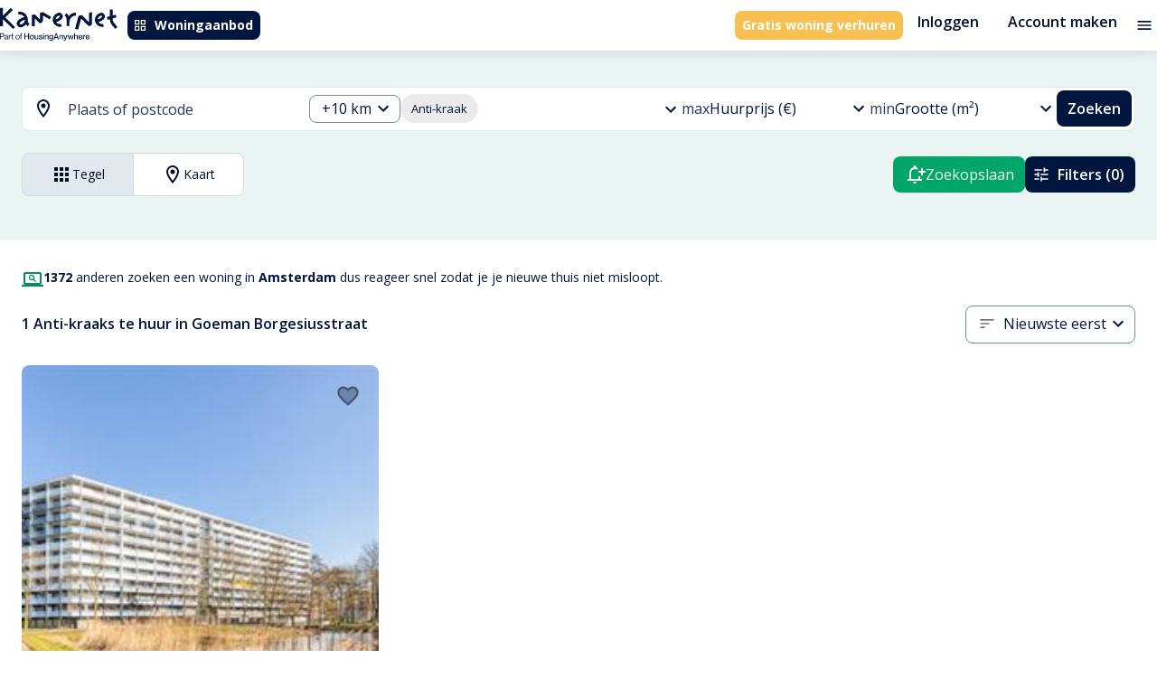

--- FILE ---
content_type: text/html; charset=utf-8
request_url: https://kamernet.nl/huren/anti-kraak-amsterdam/goeman-borgesiusstraat
body_size: 50325
content:
<!DOCTYPE html><html lang="nl" translate="no"><head><meta charSet="utf-8"/><meta name="viewport" content="minimum-scale=1, initial-scale=1, width=device-width"/><style>.grecaptcha-badge { visibility: hidden; }</style><meta name="apple-mobile-web-app-title" content="Kamernet"/><meta name="application-name" content="Kamernet"/><title>Antikraak wonen in Goeman Borgesiusstraat, Amsterdam | Kamernet</title><meta name="description" content="Antikraak Goeman Borgesiusstraat, Amsterdam. Vind antikraak woning om goedkoop te wonen in Goeman Borgesiusstraat, Amsterdam. Huur anti kraak in Goeman Borgesiusstraat, Amsterdam met Kamernet."/><link rel="canonical" href="https://kamernet.nl/huren/anti-kraak-amsterdam/goeman-borgesiusstraat"/><link rel="alternate" hrefLang="x-default" href="https://kamernet.nl/huren/anti-kraak-amsterdam/goeman-borgesiusstraat"/><link rel="alternate" hrefLang="en" href="https://kamernet.nl/en/for-rent/anti-squat-amsterdam/goeman-borgesiusstraat"/><link rel="alternate" hrefLang="nl" href="https://kamernet.nl/huren/anti-kraak-amsterdam/goeman-borgesiusstraat"/><meta name="next-head-count" content="11"/><meta name="msapplication-config" content="none"/><meta name="theme-color" content="#00A56A"/><link rel="preconnect" href="https://fonts.googleapis.com"/><link rel="preconnect" href="https://fonts.gstatic.com" crossorigin=""/><link rel="preconnect" href="https://resources.kamernet.nl"/><link rel="dns-prefetch" href="https://resources.kamernet.nl"/><link rel="stylesheet" data-href="https://fonts.googleapis.com/css2?family=Open+Sans:wght@300;400;600;700;800&amp;family=Poppins:wght@400;600;700;800;900&amp;display=swap"/><meta name="emotion-insertion-point"/><style data-emotion="mui-style-global 1prfaxn">@-webkit-keyframes mui-auto-fill{from{display:block;}}@keyframes mui-auto-fill{from{display:block;}}@-webkit-keyframes mui-auto-fill-cancel{from{display:block;}}@keyframes mui-auto-fill-cancel{from{display:block;}}</style><style data-emotion="mui-style 13ck52q 17405ie 1smvgte cc8l1x t7acn7 1lz60zd isik8n hocdl q9qzjx 13sljp9 13jmnfv hgvzmn 1b6bcei yu9waq 6x1v6r 18zhmu4 2iz2x6 1mwbcua a2nme3 2i9mo2 igs3ac yjsfm1 f07tky 2zgij1 1tsvksn 1fsfdy1 1k3x8v3 1bd7brg ihdtdm 4ydd8g 6yt8uy 13fu7fp 9iedg7 1ep0pbk a1cazb fhy5br 2d6sel 94gqtc e8msjo 1cwicg2 zhfaqp 11kgqcr 1a6giau 1fz0zci i2963i rhsghg mawmr3 1qw96cp qn273e 1ejqop2 1i83cky 1pios4g 39bbo6 1bu44y8 nhb8h9 1yqcpsa 3mf706 jnzwx2 190nopv fjorum">.mui-style-13ck52q{width:100%;margin-left:auto;box-sizing:border-box;margin-right:auto;display:block;padding-left:16px;padding-right:16px;}@media (min-width:600px){.mui-style-13ck52q{padding-left:24px;padding-right:24px;}}@media (min-width:1360px){.mui-style-13ck52q{max-width:1360px;}}@media (min-width: 1360px){.mui-style-13ck52q{max-width:1200px;}}.mui-style-17405ie{margin:0;font-family:inherit;font-weight:inherit;font-size:inherit;line-height:inherit;letter-spacing:inherit;color:inherit;-webkit-text-decoration:underline;text-decoration:underline;color:inherit;}.mui-style-17405ie:hover{text-decoration-color:inherit;}.mui-style-1smvgte{-webkit-user-select:none;-moz-user-select:none;-ms-user-select:none;user-select:none;width:1em;height:1em;display:inline-block;fill:currentColor;-webkit-flex-shrink:0;-ms-flex-negative:0;flex-shrink:0;-webkit-transition:fill 200ms cubic-bezier(0.4, 0, 0.2, 1) 0ms;transition:fill 200ms cubic-bezier(0.4, 0, 0.2, 1) 0ms;font-size:1.5rem;font-size:1.5rem;}.mui-style-cc8l1x{display:-webkit-inline-box;display:-webkit-inline-flex;display:-ms-inline-flexbox;display:inline-flex;-webkit-align-items:center;-webkit-box-align:center;-ms-flex-align:center;align-items:center;-webkit-box-pack:center;-ms-flex-pack:center;-webkit-justify-content:center;justify-content:center;position:relative;box-sizing:border-box;-webkit-tap-highlight-color:transparent;background-color:transparent;outline:0;border:0;margin:0;border-radius:0;padding:0;cursor:pointer;-webkit-user-select:none;-moz-user-select:none;-ms-user-select:none;user-select:none;vertical-align:middle;-moz-appearance:none;-webkit-appearance:none;-webkit-text-decoration:none;text-decoration:none;color:inherit;font-family:"Open Sans",Helvetica,Arial,sans-serif;font-weight:500;font-size:0.8125rem;line-height:1.75;text-transform:uppercase;min-width:64px;padding:4px 10px;border-radius:4px;-webkit-transition:background-color 250ms cubic-bezier(0.4, 0, 0.2, 1) 0ms,box-shadow 250ms cubic-bezier(0.4, 0, 0.2, 1) 0ms,border-color 250ms cubic-bezier(0.4, 0, 0.2, 1) 0ms,color 250ms cubic-bezier(0.4, 0, 0.2, 1) 0ms;transition:background-color 250ms cubic-bezier(0.4, 0, 0.2, 1) 0ms,box-shadow 250ms cubic-bezier(0.4, 0, 0.2, 1) 0ms,border-color 250ms cubic-bezier(0.4, 0, 0.2, 1) 0ms,color 250ms cubic-bezier(0.4, 0, 0.2, 1) 0ms;color:#FFF;background-color:#00163F;box-shadow:0px 3px 1px -2px rgba(0,0,0,0.2),0px 2px 2px 0px rgba(0,0,0,0.14),0px 1px 5px 0px rgba(0,0,0,0.12);box-shadow:none;border-radius:0.5rem;white-space:nowrap;color:#FFFFFF;background-color:#00163F;font-family:"Open Sans",Helvetica,Arial,sans-serif;font-weight:700;font-style:normal;font-size:0.875rem;line-height:1rem;text-transform:none;padding:0.5rem;height:2rem;}.mui-style-cc8l1x::-moz-focus-inner{border-style:none;}.mui-style-cc8l1x.Mui-disabled{pointer-events:none;cursor:default;}@media print{.mui-style-cc8l1x{-webkit-print-color-adjust:exact;color-adjust:exact;}}.mui-style-cc8l1x:hover{-webkit-text-decoration:none;text-decoration:none;background-color:#020F28;box-shadow:0px 2px 4px -1px rgba(0,0,0,0.2),0px 4px 5px 0px rgba(0,0,0,0.14),0px 1px 10px 0px rgba(0,0,0,0.12);}@media (hover: none){.mui-style-cc8l1x:hover{background-color:#00163F;}}.mui-style-cc8l1x:active{box-shadow:0px 5px 5px -3px rgba(0,0,0,0.2),0px 8px 10px 1px rgba(0,0,0,0.14),0px 3px 14px 2px rgba(0,0,0,0.12);}.mui-style-cc8l1x.Mui-focusVisible{box-shadow:0px 3px 5px -1px rgba(0,0,0,0.2),0px 6px 10px 0px rgba(0,0,0,0.14),0px 1px 18px 0px rgba(0,0,0,0.12);}.mui-style-cc8l1x.Mui-disabled{color:rgba(0, 0, 0, 0.26);box-shadow:none;background-color:rgba(0, 0, 0, 0.12);}.mui-style-cc8l1x:hover{box-shadow:none;}.mui-style-cc8l1x.Mui-focusVisible{box-shadow:none;}.mui-style-cc8l1x:active{box-shadow:none;}.mui-style-cc8l1x.Mui-disabled{box-shadow:none;}.mui-style-cc8l1x:hover{color:#FFFFFF;background-color:#213862;}.mui-style-cc8l1x:focus{color:#FFFFFF;background-color:#00163F;}.mui-style-cc8l1x:active{color:#FFFFFF;background-color:#020F28;}.mui-style-cc8l1x:disabled{background-color:#E2E9EE;color:#99A3AC;}.mui-style-cc8l1x .MuiButton-startIcon>*:first-of-type{width:1rem;height:1rem;}.mui-style-cc8l1x .MuiButton-endIcon>*:last-of-type{width:1rem;height:1rem;}.mui-style-t7acn7{display:inherit;margin-right:8px;margin-left:-2px;}.mui-style-t7acn7>*:nth-of-type(1){font-size:18px;}.mui-style-t7acn7>*:first-of-type{width:1.25rem;height:1.25rem;}.mui-style-1lz60zd{margin:0;font-family:inherit;font-weight:inherit;font-size:inherit;line-height:inherit;letter-spacing:inherit;color:#00163F;-webkit-text-decoration:underline;text-decoration:underline;text-decoration-color:rgba(0, 22, 63, 0.4);display:-webkit-inline-box;display:-webkit-inline-flex;display:-ms-inline-flexbox;display:inline-flex;-webkit-align-items:center;-webkit-box-align:center;-ms-flex-align:center;align-items:center;-webkit-box-pack:center;-ms-flex-pack:center;-webkit-justify-content:center;justify-content:center;position:relative;box-sizing:border-box;-webkit-tap-highlight-color:transparent;background-color:transparent;outline:0;border:0;margin:0;border-radius:0;padding:0;cursor:pointer;-webkit-user-select:none;-moz-user-select:none;-ms-user-select:none;user-select:none;vertical-align:middle;-moz-appearance:none;-webkit-appearance:none;-webkit-text-decoration:none;text-decoration:none;color:inherit;font-family:"Open Sans",Helvetica,Arial,sans-serif;font-weight:500;font-size:0.8125rem;line-height:1.75;text-transform:uppercase;min-width:64px;padding:4px 10px;border-radius:4px;-webkit-transition:background-color 250ms cubic-bezier(0.4, 0, 0.2, 1) 0ms,box-shadow 250ms cubic-bezier(0.4, 0, 0.2, 1) 0ms,border-color 250ms cubic-bezier(0.4, 0, 0.2, 1) 0ms,color 250ms cubic-bezier(0.4, 0, 0.2, 1) 0ms;transition:background-color 250ms cubic-bezier(0.4, 0, 0.2, 1) 0ms,box-shadow 250ms cubic-bezier(0.4, 0, 0.2, 1) 0ms,border-color 250ms cubic-bezier(0.4, 0, 0.2, 1) 0ms,color 250ms cubic-bezier(0.4, 0, 0.2, 1) 0ms;color:#FFF;background-color:#F8C051;box-shadow:0px 3px 1px -2px rgba(0,0,0,0.2),0px 2px 2px 0px rgba(0,0,0,0.14),0px 1px 5px 0px rgba(0,0,0,0.12);box-shadow:none;border-radius:0.5rem;white-space:nowrap;font-family:"Open Sans",Helvetica,Arial,sans-serif;font-weight:700;font-style:normal;font-size:0.875rem;line-height:1rem;text-transform:none;padding:0.5rem;height:2rem;color:#FFFFFF;background-color:#F8C051;}.mui-style-1lz60zd:hover{text-decoration-color:inherit;}.mui-style-1lz60zd::-moz-focus-inner{border-style:none;}.mui-style-1lz60zd.Mui-disabled{pointer-events:none;cursor:default;}@media print{.mui-style-1lz60zd{-webkit-print-color-adjust:exact;color-adjust:exact;}}.mui-style-1lz60zd:hover{-webkit-text-decoration:none;text-decoration:none;background-color:#5E4006;box-shadow:0px 2px 4px -1px rgba(0,0,0,0.2),0px 4px 5px 0px rgba(0,0,0,0.14),0px 1px 10px 0px rgba(0,0,0,0.12);}@media (hover: none){.mui-style-1lz60zd:hover{background-color:#F8C051;}}.mui-style-1lz60zd:active{box-shadow:0px 5px 5px -3px rgba(0,0,0,0.2),0px 8px 10px 1px rgba(0,0,0,0.14),0px 3px 14px 2px rgba(0,0,0,0.12);}.mui-style-1lz60zd.Mui-focusVisible{box-shadow:0px 3px 5px -1px rgba(0,0,0,0.2),0px 6px 10px 0px rgba(0,0,0,0.14),0px 1px 18px 0px rgba(0,0,0,0.12);}.mui-style-1lz60zd.Mui-disabled{color:rgba(0, 0, 0, 0.26);box-shadow:none;background-color:rgba(0, 0, 0, 0.12);}.mui-style-1lz60zd:hover{box-shadow:none;}.mui-style-1lz60zd.Mui-focusVisible{box-shadow:none;}.mui-style-1lz60zd:active{box-shadow:none;}.mui-style-1lz60zd.Mui-disabled{box-shadow:none;}.mui-style-1lz60zd .MuiButton-startIcon>*:first-of-type{width:1rem;height:1rem;}.mui-style-1lz60zd .MuiButton-endIcon>*:last-of-type{width:1rem;height:1rem;}.mui-style-1lz60zd:hover{color:#FFFFFF;background-color:#FFD873;}.mui-style-1lz60zd:focus{color:#FFFFFF;background-color:#FFD873;}.mui-style-1lz60zd:active{color:#FFFFFF;background-color:#5E4006;}.mui-style-1lz60zd:disabled{background-color:#E2E9EE;color:#99A3AC;}.mui-style-isik8n{display:-webkit-inline-box;display:-webkit-inline-flex;display:-ms-inline-flexbox;display:inline-flex;-webkit-align-items:center;-webkit-box-align:center;-ms-flex-align:center;align-items:center;-webkit-box-pack:center;-ms-flex-pack:center;-webkit-justify-content:center;justify-content:center;position:relative;box-sizing:border-box;-webkit-tap-highlight-color:transparent;background-color:transparent;outline:0;border:0;margin:0;border-radius:0;padding:0;cursor:pointer;-webkit-user-select:none;-moz-user-select:none;-ms-user-select:none;user-select:none;vertical-align:middle;-moz-appearance:none;-webkit-appearance:none;-webkit-text-decoration:none;text-decoration:none;color:inherit;font-family:"Open Sans",Helvetica,Arial,sans-serif;font-weight:500;font-size:0.9375rem;line-height:1.75;text-transform:uppercase;min-width:64px;padding:8px 11px;border-radius:4px;-webkit-transition:background-color 250ms cubic-bezier(0.4, 0, 0.2, 1) 0ms,box-shadow 250ms cubic-bezier(0.4, 0, 0.2, 1) 0ms,border-color 250ms cubic-bezier(0.4, 0, 0.2, 1) 0ms,color 250ms cubic-bezier(0.4, 0, 0.2, 1) 0ms;transition:background-color 250ms cubic-bezier(0.4, 0, 0.2, 1) 0ms,box-shadow 250ms cubic-bezier(0.4, 0, 0.2, 1) 0ms,border-color 250ms cubic-bezier(0.4, 0, 0.2, 1) 0ms,color 250ms cubic-bezier(0.4, 0, 0.2, 1) 0ms;color:#00A56A;box-shadow:none;border-radius:0.5rem;white-space:nowrap;background:none!important;color:#020F28;font-family:"Open Sans",Helvetica,Arial,sans-serif;font-weight:600;font-style:normal;font-size:1rem;line-height:1.25rem;text-transform:none;padding:0.5rem 1rem;height:3rem;}.mui-style-isik8n::-moz-focus-inner{border-style:none;}.mui-style-isik8n.Mui-disabled{pointer-events:none;cursor:default;}@media print{.mui-style-isik8n{-webkit-print-color-adjust:exact;color-adjust:exact;}}.mui-style-isik8n:hover{-webkit-text-decoration:none;text-decoration:none;background-color:rgba(0, 165, 106, 0.04);}@media (hover: none){.mui-style-isik8n:hover{background-color:transparent;}}.mui-style-isik8n.Mui-disabled{color:rgba(0, 0, 0, 0.26);}.mui-style-isik8n:hover{box-shadow:none;}.mui-style-isik8n.Mui-focusVisible{box-shadow:none;}.mui-style-isik8n:active{box-shadow:none;}.mui-style-isik8n.Mui-disabled{box-shadow:none;}.mui-style-isik8n:hover{background-color:#E2E9EE;color:#213862;}.mui-style-isik8n:focus{background-color:#E2E9EE;color:#213862;}.mui-style-isik8n:active{background-color:#CEDBE3;color:#020F28;}.mui-style-isik8n:disabled{color:#99A3AC;}.mui-style-isik8n .MuiButton-startIcon>*:first-of-type{width:1.25rem;height:1.25rem;}.mui-style-isik8n .MuiButton-endIcon>*:last-of-type{width:1.25rem;height:1.25rem;}.mui-style-hocdl{display:-webkit-inline-box;display:-webkit-inline-flex;display:-ms-inline-flexbox;display:inline-flex;-webkit-align-items:center;-webkit-box-align:center;-ms-flex-align:center;align-items:center;-webkit-box-pack:center;-ms-flex-pack:center;-webkit-justify-content:center;justify-content:center;position:relative;box-sizing:border-box;-webkit-tap-highlight-color:transparent;background-color:transparent;outline:0;border:0;margin:0;border-radius:0;padding:0;cursor:pointer;-webkit-user-select:none;-moz-user-select:none;-ms-user-select:none;user-select:none;vertical-align:middle;-moz-appearance:none;-webkit-appearance:none;-webkit-text-decoration:none;text-decoration:none;color:inherit;text-align:center;-webkit-flex:0 0 auto;-ms-flex:0 0 auto;flex:0 0 auto;font-size:1.5rem;padding:8px;border-radius:50%;overflow:visible;color:rgba(0, 0, 0, 0.54);-webkit-transition:background-color 150ms cubic-bezier(0.4, 0, 0.2, 1) 0ms;transition:background-color 150ms cubic-bezier(0.4, 0, 0.2, 1) 0ms;padding:4px;}.mui-style-hocdl::-moz-focus-inner{border-style:none;}.mui-style-hocdl.Mui-disabled{pointer-events:none;cursor:default;}@media print{.mui-style-hocdl{-webkit-print-color-adjust:exact;color-adjust:exact;}}.mui-style-hocdl:hover{background-color:rgba(0, 0, 0, 0.04);}@media (hover: none){.mui-style-hocdl:hover{background-color:transparent;}}.mui-style-hocdl.Mui-disabled{background-color:transparent;color:rgba(0, 0, 0, 0.26);}.mui-style-q9qzjx{-webkit-user-select:none;-moz-user-select:none;-ms-user-select:none;user-select:none;width:1em;height:1em;display:inline-block;fill:currentColor;-webkit-flex-shrink:0;-ms-flex-negative:0;flex-shrink:0;-webkit-transition:fill 200ms cubic-bezier(0.4, 0, 0.2, 1) 0ms;transition:fill 200ms cubic-bezier(0.4, 0, 0.2, 1) 0ms;font-size:1.25rem;color:#00163F;font-size:1.25rem;}.mui-style-13sljp9{display:-webkit-inline-box;display:-webkit-inline-flex;display:-ms-inline-flexbox;display:inline-flex;-webkit-flex-direction:column;-ms-flex-direction:column;flex-direction:column;position:relative;min-width:0;padding:0;margin:0;border:0;vertical-align:top;}.mui-style-13jmnfv.Mui-focused .MuiAutocomplete-clearIndicator{visibility:visible;}@media (pointer: fine){.mui-style-13jmnfv:hover .MuiAutocomplete-clearIndicator{visibility:visible;}}.mui-style-13jmnfv .MuiAutocomplete-tag{margin:3px;max-width:calc(100% - 6px);}.mui-style-13jmnfv .MuiAutocomplete-inputRoot{-webkit-box-flex-wrap:wrap;-webkit-flex-wrap:wrap;-ms-flex-wrap:wrap;flex-wrap:wrap;}.MuiAutocomplete-hasPopupIcon.mui-style-13jmnfv .MuiAutocomplete-inputRoot,.MuiAutocomplete-hasClearIcon.mui-style-13jmnfv .MuiAutocomplete-inputRoot{padding-right:30px;}.MuiAutocomplete-hasPopupIcon.MuiAutocomplete-hasClearIcon.mui-style-13jmnfv .MuiAutocomplete-inputRoot{padding-right:56px;}.mui-style-13jmnfv .MuiAutocomplete-inputRoot .MuiAutocomplete-input{width:0;min-width:30px;}.mui-style-13jmnfv .MuiInput-root{padding-bottom:1px;}.mui-style-13jmnfv .MuiInput-root .MuiInput-input{padding:4px 4px 4px 0px;}.mui-style-13jmnfv .MuiInput-root.MuiInputBase-sizeSmall .MuiInput-input{padding:2px 4px 3px 0;}.mui-style-13jmnfv .MuiOutlinedInput-root{padding:9px;}.MuiAutocomplete-hasPopupIcon.mui-style-13jmnfv .MuiOutlinedInput-root,.MuiAutocomplete-hasClearIcon.mui-style-13jmnfv .MuiOutlinedInput-root{padding-right:39px;}.MuiAutocomplete-hasPopupIcon.MuiAutocomplete-hasClearIcon.mui-style-13jmnfv .MuiOutlinedInput-root{padding-right:65px;}.mui-style-13jmnfv .MuiOutlinedInput-root .MuiAutocomplete-input{padding:7.5px 4px 7.5px 5px;}.mui-style-13jmnfv .MuiOutlinedInput-root .MuiAutocomplete-endAdornment{right:9px;}.mui-style-13jmnfv .MuiOutlinedInput-root.MuiInputBase-sizeSmall{padding-top:6px;padding-bottom:6px;padding-left:6px;}.mui-style-13jmnfv .MuiOutlinedInput-root.MuiInputBase-sizeSmall .MuiAutocomplete-input{padding:2.5px 4px 2.5px 8px;}.mui-style-13jmnfv .MuiFilledInput-root{padding-top:19px;padding-left:8px;}.MuiAutocomplete-hasPopupIcon.mui-style-13jmnfv .MuiFilledInput-root,.MuiAutocomplete-hasClearIcon.mui-style-13jmnfv .MuiFilledInput-root{padding-right:39px;}.MuiAutocomplete-hasPopupIcon.MuiAutocomplete-hasClearIcon.mui-style-13jmnfv .MuiFilledInput-root{padding-right:65px;}.mui-style-13jmnfv .MuiFilledInput-root .MuiFilledInput-input{padding:7px 4px;}.mui-style-13jmnfv .MuiFilledInput-root .MuiAutocomplete-endAdornment{right:9px;}.mui-style-13jmnfv .MuiFilledInput-root.MuiInputBase-sizeSmall{padding-bottom:1px;}.mui-style-13jmnfv .MuiFilledInput-root.MuiInputBase-sizeSmall .MuiFilledInput-input{padding:2.5px 4px;}.mui-style-13jmnfv .MuiInputBase-hiddenLabel{padding-top:8px;}.mui-style-13jmnfv .MuiFilledInput-root.MuiInputBase-hiddenLabel{padding-top:0;padding-bottom:0;}.mui-style-13jmnfv .MuiFilledInput-root.MuiInputBase-hiddenLabel .MuiAutocomplete-input{padding-top:16px;padding-bottom:17px;}.mui-style-13jmnfv .MuiFilledInput-root.MuiInputBase-hiddenLabel.MuiInputBase-sizeSmall .MuiAutocomplete-input{padding-top:8px;padding-bottom:9px;}.mui-style-13jmnfv .MuiAutocomplete-input{-webkit-box-flex:1;-webkit-flex-grow:1;-ms-flex-positive:1;flex-grow:1;text-overflow:ellipsis;opacity:1;}.mui-style-hgvzmn{display:-webkit-inline-box;display:-webkit-inline-flex;display:-ms-inline-flexbox;display:inline-flex;-webkit-flex-direction:column;-ms-flex-direction:column;flex-direction:column;position:relative;min-width:0;padding:0;margin:0;border:0;vertical-align:top;width:100%;}.mui-style-hgvzmn .MuiInputBase-root.Mui-disabled{background-color:#E2E9EE;}.mui-style-hgvzmn .MuiInputBase-input::-webkit-input-placeholder{color:#738DA1;}.mui-style-hgvzmn .MuiInputBase-input::-moz-placeholder{color:#738DA1;}.mui-style-hgvzmn .MuiInputBase-input:-ms-input-placeholder{color:#738DA1;}.mui-style-hgvzmn .MuiInputBase-input::placeholder{color:#738DA1;}.mui-style-hgvzmn .MuiInputBase-input.Mui-disabled{border-color:#99A3AC;color:#99A3AC;-webkit-text-fill-color:#99A3AC;}.mui-style-1b6bcei{color:#989898;font-family:"Open Sans",Helvetica,Arial,sans-serif;font-weight:400;font-style:normal;font-size:1.125rem;line-height:1.4375em;padding:0;position:relative;color:#00163F;display:block;transform-origin:top left;white-space:nowrap;overflow:hidden;text-overflow:ellipsis;max-width:calc(100% - 24px);position:absolute;left:0;top:0;-webkit-transform:translate(14px, 9px) scale(1);-moz-transform:translate(14px, 9px) scale(1);-ms-transform:translate(14px, 9px) scale(1);transform:translate(14px, 9px) scale(1);-webkit-transition:color 200ms cubic-bezier(0.0, 0, 0.2, 1) 0ms,-webkit-transform 200ms cubic-bezier(0.0, 0, 0.2, 1) 0ms,max-width 200ms cubic-bezier(0.0, 0, 0.2, 1) 0ms;transition:color 200ms cubic-bezier(0.0, 0, 0.2, 1) 0ms,transform 200ms cubic-bezier(0.0, 0, 0.2, 1) 0ms,max-width 200ms cubic-bezier(0.0, 0, 0.2, 1) 0ms;z-index:1;pointer-events:none;}.mui-style-1b6bcei.Mui-focused{color:#00A56A;}.mui-style-1b6bcei.Mui-disabled{color:rgba(0, 0, 0, 0.38);}.mui-style-1b6bcei.Mui-error{color:#d32f2f;}.mui-style-yu9waq{margin:0;font-family:"Open Sans",Helvetica,Arial,sans-serif;font-weight:400;font-style:normal;font-size:1rem;line-height:1.5rem;color:#213862;}.mui-style-6x1v6r{font-family:"Open Sans",Helvetica,Arial,sans-serif;font-weight:400;font-style:normal;font-size:1.125rem;line-height:1.4375em;color:#00163F;box-sizing:border-box;position:relative;cursor:text;display:-webkit-inline-box;display:-webkit-inline-flex;display:-ms-inline-flexbox;display:inline-flex;-webkit-align-items:center;-webkit-box-align:center;-ms-flex-align:center;align-items:center;width:100%;position:relative;border-radius:4px;padding-right:14px;background-color:#FFF;border-radius:0.5rem;}.mui-style-6x1v6r.Mui-disabled{color:rgba(0, 0, 0, 0.38);cursor:default;}.mui-style-6x1v6r:hover .MuiOutlinedInput-notchedOutline{border-color:#00163F;}@media (hover: none){.mui-style-6x1v6r:hover .MuiOutlinedInput-notchedOutline{border-color:rgba(0, 0, 0, 0.23);}}.mui-style-6x1v6r.Mui-focused .MuiOutlinedInput-notchedOutline{border-color:#00A56A;border-width:2px;}.mui-style-6x1v6r.Mui-error .MuiOutlinedInput-notchedOutline{border-color:#d32f2f;}.mui-style-6x1v6r.Mui-disabled .MuiOutlinedInput-notchedOutline{border-color:rgba(0, 0, 0, 0.26);}.mui-style-6x1v6r fieldset,.mui-style-6x1v6r .MuiOutlinedInput-root{border-color:#738DA1;}.mui-style-6x1v6r:hover:not(.Mui-focused):not(.Mui-disabled) fieldset,.mui-style-6x1v6r:hover:not(.Mui-focused):not(.Mui-disabled) fieldset.MuiOutlinedInput-notchedOutline{border-color:#738DA1;}.mui-style-18zhmu4{font:inherit;letter-spacing:inherit;color:currentColor;padding:4px 0 5px;border:0;box-sizing:content-box;background:none;height:1.4375em;margin:0;-webkit-tap-highlight-color:transparent;display:block;min-width:0;width:100%;-webkit-animation-name:mui-auto-fill-cancel;animation-name:mui-auto-fill-cancel;-webkit-animation-duration:10ms;animation-duration:10ms;padding-top:1px;padding:8.5px 14px;padding-right:0;}.mui-style-18zhmu4::-webkit-input-placeholder{color:currentColor;opacity:0.42;-webkit-transition:opacity 200ms cubic-bezier(0.4, 0, 0.2, 1) 0ms;transition:opacity 200ms cubic-bezier(0.4, 0, 0.2, 1) 0ms;}.mui-style-18zhmu4::-moz-placeholder{color:currentColor;opacity:0.42;-webkit-transition:opacity 200ms cubic-bezier(0.4, 0, 0.2, 1) 0ms;transition:opacity 200ms cubic-bezier(0.4, 0, 0.2, 1) 0ms;}.mui-style-18zhmu4:-ms-input-placeholder{color:currentColor;opacity:0.42;-webkit-transition:opacity 200ms cubic-bezier(0.4, 0, 0.2, 1) 0ms;transition:opacity 200ms cubic-bezier(0.4, 0, 0.2, 1) 0ms;}.mui-style-18zhmu4::-ms-input-placeholder{color:currentColor;opacity:0.42;-webkit-transition:opacity 200ms cubic-bezier(0.4, 0, 0.2, 1) 0ms;transition:opacity 200ms cubic-bezier(0.4, 0, 0.2, 1) 0ms;}.mui-style-18zhmu4:focus{outline:0;}.mui-style-18zhmu4:invalid{box-shadow:none;}.mui-style-18zhmu4::-webkit-search-decoration{-webkit-appearance:none;}label[data-shrink=false]+.MuiInputBase-formControl .mui-style-18zhmu4::-webkit-input-placeholder{opacity:0!important;}label[data-shrink=false]+.MuiInputBase-formControl .mui-style-18zhmu4::-moz-placeholder{opacity:0!important;}label[data-shrink=false]+.MuiInputBase-formControl .mui-style-18zhmu4:-ms-input-placeholder{opacity:0!important;}label[data-shrink=false]+.MuiInputBase-formControl .mui-style-18zhmu4::-ms-input-placeholder{opacity:0!important;}label[data-shrink=false]+.MuiInputBase-formControl .mui-style-18zhmu4:focus::-webkit-input-placeholder{opacity:0.42;}label[data-shrink=false]+.MuiInputBase-formControl .mui-style-18zhmu4:focus::-moz-placeholder{opacity:0.42;}label[data-shrink=false]+.MuiInputBase-formControl .mui-style-18zhmu4:focus:-ms-input-placeholder{opacity:0.42;}label[data-shrink=false]+.MuiInputBase-formControl .mui-style-18zhmu4:focus::-ms-input-placeholder{opacity:0.42;}.mui-style-18zhmu4.Mui-disabled{opacity:1;-webkit-text-fill-color:rgba(0, 0, 0, 0.38);}.mui-style-18zhmu4:-webkit-autofill{-webkit-animation-duration:5000s;animation-duration:5000s;-webkit-animation-name:mui-auto-fill;animation-name:mui-auto-fill;}.mui-style-18zhmu4:-webkit-autofill{border-radius:inherit;}.mui-style-2iz2x6{position:absolute;right:0;top:calc(50% - 14px);}.mui-style-1mwbcua{display:-webkit-inline-box;display:-webkit-inline-flex;display:-ms-inline-flexbox;display:inline-flex;-webkit-align-items:center;-webkit-box-align:center;-ms-flex-align:center;align-items:center;-webkit-box-pack:center;-ms-flex-pack:center;-webkit-justify-content:center;justify-content:center;position:relative;box-sizing:border-box;-webkit-tap-highlight-color:transparent;background-color:transparent;outline:0;border:0;margin:0;border-radius:0;padding:0;cursor:pointer;-webkit-user-select:none;-moz-user-select:none;-ms-user-select:none;user-select:none;vertical-align:middle;-moz-appearance:none;-webkit-appearance:none;-webkit-text-decoration:none;text-decoration:none;color:inherit;text-align:center;-webkit-flex:0 0 auto;-ms-flex:0 0 auto;flex:0 0 auto;font-size:1.5rem;padding:8px;border-radius:50%;overflow:visible;color:rgba(0, 0, 0, 0.54);-webkit-transition:background-color 150ms cubic-bezier(0.4, 0, 0.2, 1) 0ms;transition:background-color 150ms cubic-bezier(0.4, 0, 0.2, 1) 0ms;padding:4px;margin-right:-2px;padding:4px;visibility:hidden;}.mui-style-1mwbcua::-moz-focus-inner{border-style:none;}.mui-style-1mwbcua.Mui-disabled{pointer-events:none;cursor:default;}@media print{.mui-style-1mwbcua{-webkit-print-color-adjust:exact;color-adjust:exact;}}.mui-style-1mwbcua:hover{background-color:rgba(0, 0, 0, 0.04);}@media (hover: none){.mui-style-1mwbcua:hover{background-color:transparent;}}.mui-style-1mwbcua.Mui-disabled{background-color:transparent;color:rgba(0, 0, 0, 0.26);}.mui-style-a2nme3{-webkit-user-select:none;-moz-user-select:none;-ms-user-select:none;user-select:none;width:1em;height:1em;display:inline-block;fill:currentColor;-webkit-flex-shrink:0;-ms-flex-negative:0;flex-shrink:0;-webkit-transition:fill 200ms cubic-bezier(0.4, 0, 0.2, 1) 0ms;transition:fill 200ms cubic-bezier(0.4, 0, 0.2, 1) 0ms;font-size:1.25rem;font-size:1.25rem;}.mui-style-2i9mo2{display:-webkit-inline-box;display:-webkit-inline-flex;display:-ms-inline-flexbox;display:inline-flex;-webkit-align-items:center;-webkit-box-align:center;-ms-flex-align:center;align-items:center;-webkit-box-pack:center;-ms-flex-pack:center;-webkit-justify-content:center;justify-content:center;position:relative;box-sizing:border-box;-webkit-tap-highlight-color:transparent;background-color:transparent;outline:0;border:0;margin:0;border-radius:0;padding:0;cursor:pointer;-webkit-user-select:none;-moz-user-select:none;-ms-user-select:none;user-select:none;vertical-align:middle;-moz-appearance:none;-webkit-appearance:none;-webkit-text-decoration:none;text-decoration:none;color:inherit;text-align:center;-webkit-flex:0 0 auto;-ms-flex:0 0 auto;flex:0 0 auto;font-size:1.5rem;padding:8px;border-radius:50%;overflow:visible;color:rgba(0, 0, 0, 0.54);-webkit-transition:background-color 150ms cubic-bezier(0.4, 0, 0.2, 1) 0ms;transition:background-color 150ms cubic-bezier(0.4, 0, 0.2, 1) 0ms;padding:4px;padding:2px;margin-right:-2px;display:none;}.mui-style-2i9mo2::-moz-focus-inner{border-style:none;}.mui-style-2i9mo2.Mui-disabled{pointer-events:none;cursor:default;}@media print{.mui-style-2i9mo2{-webkit-print-color-adjust:exact;color-adjust:exact;}}.mui-style-2i9mo2:hover{background-color:rgba(0, 0, 0, 0.04);}@media (hover: none){.mui-style-2i9mo2:hover{background-color:transparent;}}.mui-style-2i9mo2.Mui-disabled{background-color:transparent;color:rgba(0, 0, 0, 0.26);}.mui-style-igs3ac{text-align:left;position:absolute;bottom:0;right:0;top:-5px;left:0;margin:0;padding:0 8px;pointer-events:none;border-radius:inherit;border-style:solid;border-width:1px;overflow:hidden;min-width:0%;border-color:rgba(0, 0, 0, 0.23);}.mui-style-yjsfm1{float:unset;width:auto;overflow:hidden;display:block;padding:0;height:11px;font-size:0.75em;visibility:hidden;max-width:0.01px;-webkit-transition:max-width 50ms cubic-bezier(0.0, 0, 0.2, 1) 0ms;transition:max-width 50ms cubic-bezier(0.0, 0, 0.2, 1) 0ms;white-space:nowrap;}.mui-style-yjsfm1>span{padding-left:5px;padding-right:5px;display:inline-block;opacity:0;visibility:visible;}.mui-style-f07tky{font-family:"Open Sans",Helvetica,Arial,sans-serif;font-weight:400;font-style:normal;font-size:1.125rem;line-height:1.4375em;color:#00163F;box-sizing:border-box;position:relative;cursor:text;display:-webkit-inline-box;display:-webkit-inline-flex;display:-ms-inline-flexbox;display:inline-flex;-webkit-align-items:center;-webkit-box-align:center;-ms-flex-align:center;align-items:center;position:relative;border-radius:4px;background-color:#FFF;border-radius:0.5rem;}.mui-style-f07tky.Mui-disabled{color:rgba(0, 0, 0, 0.38);cursor:default;}.mui-style-f07tky:hover .MuiOutlinedInput-notchedOutline{border-color:#00163F;}@media (hover: none){.mui-style-f07tky:hover .MuiOutlinedInput-notchedOutline{border-color:rgba(0, 0, 0, 0.23);}}.mui-style-f07tky.Mui-focused .MuiOutlinedInput-notchedOutline{border-color:#00A56A;border-width:2px;}.mui-style-f07tky.Mui-error .MuiOutlinedInput-notchedOutline{border-color:#d32f2f;}.mui-style-f07tky.Mui-disabled .MuiOutlinedInput-notchedOutline{border-color:rgba(0, 0, 0, 0.26);}.mui-style-f07tky fieldset,.mui-style-f07tky .MuiOutlinedInput-root{border-color:#738DA1;}.mui-style-f07tky:hover:not(.Mui-focused):not(.Mui-disabled) fieldset,.mui-style-f07tky:hover:not(.Mui-focused):not(.Mui-disabled) fieldset.MuiOutlinedInput-notchedOutline{border-color:#738DA1;}.mui-style-2zgij1{-moz-appearance:none;-webkit-appearance:none;-webkit-user-select:none;-moz-user-select:none;-ms-user-select:none;user-select:none;border-radius:4px;cursor:pointer;font:inherit;letter-spacing:inherit;color:currentColor;padding:4px 0 5px;border:0;box-sizing:content-box;background:none;height:1.4375em;margin:0;-webkit-tap-highlight-color:transparent;display:block;min-width:0;width:100%;-webkit-animation-name:mui-auto-fill-cancel;animation-name:mui-auto-fill-cancel;-webkit-animation-duration:10ms;animation-duration:10ms;padding-top:1px;padding:8.5px 14px;}.mui-style-2zgij1:focus{border-radius:4px;}.mui-style-2zgij1::-ms-expand{display:none;}.mui-style-2zgij1.Mui-disabled{cursor:default;}.mui-style-2zgij1[multiple]{height:auto;}.mui-style-2zgij1:not([multiple]) option,.mui-style-2zgij1:not([multiple]) optgroup{background-color:#fff;}.mui-style-2zgij1.mui-style-2zgij1.mui-style-2zgij1{padding-right:32px;}.mui-style-2zgij1.MuiSelect-select{height:auto;min-height:1.4375em;text-overflow:ellipsis;white-space:nowrap;overflow:hidden;}.mui-style-2zgij1::-webkit-input-placeholder{color:currentColor;opacity:0.42;-webkit-transition:opacity 200ms cubic-bezier(0.4, 0, 0.2, 1) 0ms;transition:opacity 200ms cubic-bezier(0.4, 0, 0.2, 1) 0ms;}.mui-style-2zgij1::-moz-placeholder{color:currentColor;opacity:0.42;-webkit-transition:opacity 200ms cubic-bezier(0.4, 0, 0.2, 1) 0ms;transition:opacity 200ms cubic-bezier(0.4, 0, 0.2, 1) 0ms;}.mui-style-2zgij1:-ms-input-placeholder{color:currentColor;opacity:0.42;-webkit-transition:opacity 200ms cubic-bezier(0.4, 0, 0.2, 1) 0ms;transition:opacity 200ms cubic-bezier(0.4, 0, 0.2, 1) 0ms;}.mui-style-2zgij1::-ms-input-placeholder{color:currentColor;opacity:0.42;-webkit-transition:opacity 200ms cubic-bezier(0.4, 0, 0.2, 1) 0ms;transition:opacity 200ms cubic-bezier(0.4, 0, 0.2, 1) 0ms;}.mui-style-2zgij1:focus{outline:0;}.mui-style-2zgij1:invalid{box-shadow:none;}.mui-style-2zgij1::-webkit-search-decoration{-webkit-appearance:none;}label[data-shrink=false]+.MuiInputBase-formControl .mui-style-2zgij1::-webkit-input-placeholder{opacity:0!important;}label[data-shrink=false]+.MuiInputBase-formControl .mui-style-2zgij1::-moz-placeholder{opacity:0!important;}label[data-shrink=false]+.MuiInputBase-formControl .mui-style-2zgij1:-ms-input-placeholder{opacity:0!important;}label[data-shrink=false]+.MuiInputBase-formControl .mui-style-2zgij1::-ms-input-placeholder{opacity:0!important;}label[data-shrink=false]+.MuiInputBase-formControl .mui-style-2zgij1:focus::-webkit-input-placeholder{opacity:0.42;}label[data-shrink=false]+.MuiInputBase-formControl .mui-style-2zgij1:focus::-moz-placeholder{opacity:0.42;}label[data-shrink=false]+.MuiInputBase-formControl .mui-style-2zgij1:focus:-ms-input-placeholder{opacity:0.42;}label[data-shrink=false]+.MuiInputBase-formControl .mui-style-2zgij1:focus::-ms-input-placeholder{opacity:0.42;}.mui-style-2zgij1.Mui-disabled{opacity:1;-webkit-text-fill-color:rgba(0, 0, 0, 0.38);}.mui-style-2zgij1:-webkit-autofill{-webkit-animation-duration:5000s;animation-duration:5000s;-webkit-animation-name:mui-auto-fill;animation-name:mui-auto-fill;}.mui-style-2zgij1:-webkit-autofill{border-radius:inherit;}.mui-style-1tsvksn{-webkit-flex:1 1 auto;-ms-flex:1 1 auto;flex:1 1 auto;min-width:0;margin-top:4px;margin-bottom:4px;}.mui-style-1fsfdy1{margin:0;font-family:"Open Sans",Helvetica,Arial,sans-serif;font-weight:400;font-style:normal;font-size:1rem;line-height:1.5rem;}.mui-style-1k3x8v3{bottom:0;left:0;position:absolute;opacity:0;pointer-events:none;width:100%;box-sizing:border-box;}.mui-style-1bd7brg{-webkit-user-select:none;-moz-user-select:none;-ms-user-select:none;user-select:none;width:1em;height:1em;display:inline-block;fill:currentColor;-webkit-flex-shrink:0;-ms-flex-negative:0;flex-shrink:0;-webkit-transition:fill 200ms cubic-bezier(0.4, 0, 0.2, 1) 0ms;transition:fill 200ms cubic-bezier(0.4, 0, 0.2, 1) 0ms;font-size:1.5rem;font-size:1.5rem;position:absolute;right:7px;top:calc(50% - .5em);pointer-events:none;color:rgba(0, 0, 0, 0.54);color:#00163F;}.mui-style-1bd7brg.Mui-disabled{color:rgba(0, 0, 0, 0.26);}.mui-style-ihdtdm{float:unset;width:auto;overflow:hidden;padding:0;line-height:11px;-webkit-transition:width 150ms cubic-bezier(0.0, 0, 0.2, 1) 0ms;transition:width 150ms cubic-bezier(0.0, 0, 0.2, 1) 0ms;}.mui-style-4ydd8g{font-family:"Open Sans",Helvetica,Arial,sans-serif;font-weight:400;font-style:normal;font-size:1.125rem;line-height:1.4375em;color:#00163F;box-sizing:border-box;position:relative;cursor:text;display:-webkit-inline-box;display:-webkit-inline-flex;display:-ms-inline-flexbox;display:inline-flex;-webkit-align-items:center;-webkit-box-align:center;-ms-flex-align:center;align-items:center;position:relative;}.mui-style-4ydd8g.Mui-disabled{color:rgba(0, 0, 0, 0.38);cursor:default;}label+.mui-style-4ydd8g{margin-top:16px;}.mui-style-6yt8uy{-moz-appearance:none;-webkit-appearance:none;-webkit-user-select:none;-moz-user-select:none;-ms-user-select:none;user-select:none;border-radius:0;cursor:pointer;font:inherit;letter-spacing:inherit;color:currentColor;padding:4px 0 5px;border:0;box-sizing:content-box;background:none;height:1.4375em;margin:0;-webkit-tap-highlight-color:transparent;display:block;min-width:0;width:100%;-webkit-animation-name:mui-auto-fill-cancel;animation-name:mui-auto-fill-cancel;-webkit-animation-duration:10ms;animation-duration:10ms;}.mui-style-6yt8uy:focus{background-color:rgba(0, 0, 0, 0.05);border-radius:0;}.mui-style-6yt8uy::-ms-expand{display:none;}.mui-style-6yt8uy.Mui-disabled{cursor:default;}.mui-style-6yt8uy[multiple]{height:auto;}.mui-style-6yt8uy:not([multiple]) option,.mui-style-6yt8uy:not([multiple]) optgroup{background-color:#fff;}.mui-style-6yt8uy.mui-style-6yt8uy.mui-style-6yt8uy{padding-right:24px;min-width:16px;}.mui-style-6yt8uy.MuiSelect-select{height:auto;min-height:1.4375em;text-overflow:ellipsis;white-space:nowrap;overflow:hidden;}.mui-style-6yt8uy::-webkit-input-placeholder{color:currentColor;opacity:0.42;-webkit-transition:opacity 200ms cubic-bezier(0.4, 0, 0.2, 1) 0ms;transition:opacity 200ms cubic-bezier(0.4, 0, 0.2, 1) 0ms;}.mui-style-6yt8uy::-moz-placeholder{color:currentColor;opacity:0.42;-webkit-transition:opacity 200ms cubic-bezier(0.4, 0, 0.2, 1) 0ms;transition:opacity 200ms cubic-bezier(0.4, 0, 0.2, 1) 0ms;}.mui-style-6yt8uy:-ms-input-placeholder{color:currentColor;opacity:0.42;-webkit-transition:opacity 200ms cubic-bezier(0.4, 0, 0.2, 1) 0ms;transition:opacity 200ms cubic-bezier(0.4, 0, 0.2, 1) 0ms;}.mui-style-6yt8uy::-ms-input-placeholder{color:currentColor;opacity:0.42;-webkit-transition:opacity 200ms cubic-bezier(0.4, 0, 0.2, 1) 0ms;transition:opacity 200ms cubic-bezier(0.4, 0, 0.2, 1) 0ms;}.mui-style-6yt8uy:focus{outline:0;}.mui-style-6yt8uy:invalid{box-shadow:none;}.mui-style-6yt8uy::-webkit-search-decoration{-webkit-appearance:none;}label[data-shrink=false]+.MuiInputBase-formControl .mui-style-6yt8uy::-webkit-input-placeholder{opacity:0!important;}label[data-shrink=false]+.MuiInputBase-formControl .mui-style-6yt8uy::-moz-placeholder{opacity:0!important;}label[data-shrink=false]+.MuiInputBase-formControl .mui-style-6yt8uy:-ms-input-placeholder{opacity:0!important;}label[data-shrink=false]+.MuiInputBase-formControl .mui-style-6yt8uy::-ms-input-placeholder{opacity:0!important;}label[data-shrink=false]+.MuiInputBase-formControl .mui-style-6yt8uy:focus::-webkit-input-placeholder{opacity:0.42;}label[data-shrink=false]+.MuiInputBase-formControl .mui-style-6yt8uy:focus::-moz-placeholder{opacity:0.42;}label[data-shrink=false]+.MuiInputBase-formControl .mui-style-6yt8uy:focus:-ms-input-placeholder{opacity:0.42;}label[data-shrink=false]+.MuiInputBase-formControl .mui-style-6yt8uy:focus::-ms-input-placeholder{opacity:0.42;}.mui-style-6yt8uy.Mui-disabled{opacity:1;-webkit-text-fill-color:rgba(0, 0, 0, 0.38);}.mui-style-6yt8uy:-webkit-autofill{-webkit-animation-duration:5000s;animation-duration:5000s;-webkit-animation-name:mui-auto-fill;animation-name:mui-auto-fill;}.mui-style-13fu7fp{max-width:100%;font-family:"Open Sans",Helvetica,Arial,sans-serif;font-size:0.8125rem;display:-webkit-inline-box;display:-webkit-inline-flex;display:-ms-inline-flexbox;display:inline-flex;-webkit-align-items:center;-webkit-box-align:center;-ms-flex-align:center;align-items:center;-webkit-box-pack:center;-ms-flex-pack:center;-webkit-justify-content:center;justify-content:center;height:32px;color:#00163F;background-color:rgba(0, 0, 0, 0.08);border-radius:16px;white-space:nowrap;-webkit-transition:background-color 300ms cubic-bezier(0.4, 0, 0.2, 1) 0ms,box-shadow 300ms cubic-bezier(0.4, 0, 0.2, 1) 0ms;transition:background-color 300ms cubic-bezier(0.4, 0, 0.2, 1) 0ms,box-shadow 300ms cubic-bezier(0.4, 0, 0.2, 1) 0ms;outline:0;-webkit-text-decoration:none;text-decoration:none;border:0;padding:0;vertical-align:middle;box-sizing:border-box;}.mui-style-13fu7fp.Mui-disabled{opacity:0.38;pointer-events:none;}.mui-style-13fu7fp .MuiChip-avatar{margin-left:5px;margin-right:-6px;width:24px;height:24px;color:#616161;font-size:0.75rem;}.mui-style-13fu7fp .MuiChip-avatarColorPrimary{color:#FFF;background-color:#038F5D;}.mui-style-13fu7fp .MuiChip-avatarColorSecondary{color:#FFF;background-color:#020F28;}.mui-style-13fu7fp .MuiChip-avatarSmall{margin-left:4px;margin-right:-4px;width:18px;height:18px;font-size:0.625rem;}.mui-style-13fu7fp .MuiChip-icon{margin-left:5px;margin-right:-6px;color:#616161;}.mui-style-13fu7fp .MuiChip-deleteIcon{-webkit-tap-highlight-color:transparent;color:rgba(0, 22, 63, 0.26);font-size:22px;cursor:pointer;margin:0 5px 0 -6px;}.mui-style-13fu7fp .MuiChip-deleteIcon:hover{color:rgba(0, 22, 63, 0.4);}.mui-style-9iedg7{overflow:hidden;text-overflow:ellipsis;padding-left:12px;padding-right:12px;white-space:nowrap;}.mui-style-1ep0pbk{-webkit-user-select:none;-moz-user-select:none;-ms-user-select:none;user-select:none;width:1em;height:1em;display:inline-block;fill:currentColor;-webkit-flex-shrink:0;-ms-flex-negative:0;flex-shrink:0;-webkit-transition:fill 200ms cubic-bezier(0.4, 0, 0.2, 1) 0ms;transition:fill 200ms cubic-bezier(0.4, 0, 0.2, 1) 0ms;font-size:1.5rem;font-size:1.5rem;position:absolute;right:0;top:calc(50% - .5em);pointer-events:none;color:rgba(0, 0, 0, 0.54);color:#00163F;}.mui-style-1ep0pbk.Mui-disabled{color:rgba(0, 0, 0, 0.26);}.mui-style-a1cazb{display:-webkit-inline-box;display:-webkit-inline-flex;display:-ms-inline-flexbox;display:inline-flex;-webkit-align-items:center;-webkit-box-align:center;-ms-flex-align:center;align-items:center;-webkit-box-pack:center;-ms-flex-pack:center;-webkit-justify-content:center;justify-content:center;position:relative;box-sizing:border-box;-webkit-tap-highlight-color:transparent;background-color:transparent;outline:0;border:0;margin:0;border-radius:0;padding:0;cursor:pointer;-webkit-user-select:none;-moz-user-select:none;-ms-user-select:none;user-select:none;vertical-align:middle;-moz-appearance:none;-webkit-appearance:none;-webkit-text-decoration:none;text-decoration:none;color:inherit;font-family:"Open Sans",Helvetica,Arial,sans-serif;font-weight:500;font-size:0.875rem;line-height:1.75;text-transform:uppercase;min-width:64px;padding:6px 16px;border-radius:4px;-webkit-transition:background-color 250ms cubic-bezier(0.4, 0, 0.2, 1) 0ms,box-shadow 250ms cubic-bezier(0.4, 0, 0.2, 1) 0ms,border-color 250ms cubic-bezier(0.4, 0, 0.2, 1) 0ms,color 250ms cubic-bezier(0.4, 0, 0.2, 1) 0ms;transition:background-color 250ms cubic-bezier(0.4, 0, 0.2, 1) 0ms,box-shadow 250ms cubic-bezier(0.4, 0, 0.2, 1) 0ms,border-color 250ms cubic-bezier(0.4, 0, 0.2, 1) 0ms,color 250ms cubic-bezier(0.4, 0, 0.2, 1) 0ms;color:#FFF;background-color:#00163F;box-shadow:0px 3px 1px -2px rgba(0,0,0,0.2),0px 2px 2px 0px rgba(0,0,0,0.14),0px 1px 5px 0px rgba(0,0,0,0.12);box-shadow:none;border-radius:0.5rem;white-space:nowrap;color:#FFFFFF;background-color:#00163F;font-family:"Open Sans",Helvetica,Arial,sans-serif;font-weight:600;font-style:normal;font-size:1rem;line-height:1.25rem;text-transform:none;padding:0.5rem 0.75rem;height:2.5rem;}.mui-style-a1cazb::-moz-focus-inner{border-style:none;}.mui-style-a1cazb.Mui-disabled{pointer-events:none;cursor:default;}@media print{.mui-style-a1cazb{-webkit-print-color-adjust:exact;color-adjust:exact;}}.mui-style-a1cazb:hover{-webkit-text-decoration:none;text-decoration:none;background-color:#020F28;box-shadow:0px 2px 4px -1px rgba(0,0,0,0.2),0px 4px 5px 0px rgba(0,0,0,0.14),0px 1px 10px 0px rgba(0,0,0,0.12);}@media (hover: none){.mui-style-a1cazb:hover{background-color:#00163F;}}.mui-style-a1cazb:active{box-shadow:0px 5px 5px -3px rgba(0,0,0,0.2),0px 8px 10px 1px rgba(0,0,0,0.14),0px 3px 14px 2px rgba(0,0,0,0.12);}.mui-style-a1cazb.Mui-focusVisible{box-shadow:0px 3px 5px -1px rgba(0,0,0,0.2),0px 6px 10px 0px rgba(0,0,0,0.14),0px 1px 18px 0px rgba(0,0,0,0.12);}.mui-style-a1cazb.Mui-disabled{color:rgba(0, 0, 0, 0.26);box-shadow:none;background-color:rgba(0, 0, 0, 0.12);}.mui-style-a1cazb:hover{box-shadow:none;}.mui-style-a1cazb.Mui-focusVisible{box-shadow:none;}.mui-style-a1cazb:active{box-shadow:none;}.mui-style-a1cazb.Mui-disabled{box-shadow:none;}.mui-style-a1cazb:hover{color:#FFFFFF;background-color:#213862;}.mui-style-a1cazb:focus{color:#FFFFFF;background-color:#00163F;}.mui-style-a1cazb:active{color:#FFFFFF;background-color:#020F28;}.mui-style-a1cazb:disabled{background-color:#E2E9EE;color:#99A3AC;}.mui-style-a1cazb .MuiButton-startIcon>*:first-of-type{width:1.25rem;height:1.25rem;}.mui-style-a1cazb .MuiButton-endIcon>*:last-of-type{width:1.25rem;height:1.25rem;}.mui-style-fhy5br{display:-webkit-inline-box;display:-webkit-inline-flex;display:-ms-inline-flexbox;display:inline-flex;border-radius:4px;color:#020F28;padding:0;}.mui-style-fhy5br .MuiToggleButtonGroup-grouped:not(:first-of-type){margin-left:-1px;border-left:1px solid transparent;border-top-left-radius:0;border-bottom-left-radius:0;}.mui-style-fhy5br .MuiToggleButtonGroup-grouped:not(:last-of-type){border-top-right-radius:0;border-bottom-right-radius:0;}.mui-style-fhy5br .MuiToggleButtonGroup-grouped.Mui-selected+.MuiToggleButtonGroup-grouped.Mui-selected{border-left:0;margin-left:0;}.mui-style-fhy5br .MuiToggleButtonGroup-grouped{width:inherit;text-transform:none;color:#020F28;padding-inline:calc(var(--mui-spacing) * 2);padding-block:calc(var(--mui-spacing) * 0.7);}.mui-style-fhy5br .MuiToggleButtonGroup-grouped:not(:last-of-type){color:#020F28;background-color:#FFF;border:1px solid #CEDBE3;border-radius:calc(var(--mui-spacing)) 0 0 calc(var(--mui-spacing));}.mui-style-fhy5br .MuiToggleButtonGroup-grouped:not(:last-of-type):hover{background-color:#CEDBE3;}.mui-style-fhy5br .MuiToggleButtonGroup-grouped:not(:first-of-type){color:#020F28;background-color:#FFF;border:1px solid #CEDBE3;border-radius:0 calc(var(--mui-spacing)) calc(var(--mui-spacing)) 0;border-left:1px solid #CEDBE3;}.mui-style-fhy5br .MuiToggleButtonGroup-grouped:not(:first-of-type):hover{background-color:#CEDBE3;}.mui-style-fhy5br .MuiToggleButtonGroup-grouped.Mui-selected{color:#020F28;border:1px solid #CEDBE3;background-color:#E2E9EE;}.mui-style-fhy5br .MuiToggleButtonGroup-grouped.Mui-selected:hover{border:1px solid #CEDBE3;background-color:#E2E9EE;}.mui-style-2d6sel{display:-webkit-inline-box;display:-webkit-inline-flex;display:-ms-inline-flexbox;display:inline-flex;-webkit-align-items:center;-webkit-box-align:center;-ms-flex-align:center;align-items:center;-webkit-box-pack:center;-ms-flex-pack:center;-webkit-justify-content:center;justify-content:center;position:relative;box-sizing:border-box;-webkit-tap-highlight-color:transparent;background-color:transparent;outline:0;border:0;margin:0;border-radius:0;padding:0;cursor:pointer;-webkit-user-select:none;-moz-user-select:none;-ms-user-select:none;user-select:none;vertical-align:middle;-moz-appearance:none;-webkit-appearance:none;-webkit-text-decoration:none;text-decoration:none;color:inherit;font-family:"Open Sans",Helvetica,Arial,sans-serif;font-weight:500;font-size:0.875rem;line-height:1.75;text-transform:uppercase;border-radius:4px;padding:11px;border:1px solid rgba(0, 0, 0, 0.12);color:rgba(0, 0, 0, 0.54);}.mui-style-2d6sel::-moz-focus-inner{border-style:none;}.mui-style-2d6sel.Mui-disabled{pointer-events:none;cursor:default;}@media print{.mui-style-2d6sel{-webkit-print-color-adjust:exact;color-adjust:exact;}}.mui-style-2d6sel.Mui-disabled{color:rgba(0, 0, 0, 0.26);border:1px solid rgba(0, 0, 0, 0.12);}.mui-style-2d6sel:hover{-webkit-text-decoration:none;text-decoration:none;background-color:rgba(0, 22, 63, 0.04);}@media (hover: none){.mui-style-2d6sel:hover{background-color:transparent;}}.mui-style-2d6sel.Mui-selected{color:#00163F;background-color:rgba(0, 22, 63, 0.08);}.mui-style-2d6sel.Mui-selected:hover{background-color:rgba(0, 22, 63, 0.12);}@media (hover: none){.mui-style-2d6sel.Mui-selected:hover{background-color:rgba(0, 22, 63, 0.08);}}.mui-style-94gqtc{margin:0;font-family:"Open Sans",Helvetica,Arial,sans-serif;font-weight:400;font-style:normal;font-size:0.875rem;line-height:1.25rem;}.mui-style-e8msjo{display:-webkit-inline-box;display:-webkit-inline-flex;display:-ms-inline-flexbox;display:inline-flex;-webkit-align-items:center;-webkit-box-align:center;-ms-flex-align:center;align-items:center;-webkit-box-pack:center;-ms-flex-pack:center;-webkit-justify-content:center;justify-content:center;position:relative;box-sizing:border-box;-webkit-tap-highlight-color:transparent;background-color:transparent;outline:0;border:0;margin:0;border-radius:0;padding:0;cursor:pointer;-webkit-user-select:none;-moz-user-select:none;-ms-user-select:none;user-select:none;vertical-align:middle;-moz-appearance:none;-webkit-appearance:none;-webkit-text-decoration:none;text-decoration:none;color:inherit;font-family:"Open Sans",Helvetica,Arial,sans-serif;font-weight:500;font-size:0.875rem;line-height:1.75;text-transform:uppercase;min-width:64px;padding:6px 16px;border-radius:4px;-webkit-transition:background-color 250ms cubic-bezier(0.4, 0, 0.2, 1) 0ms,box-shadow 250ms cubic-bezier(0.4, 0, 0.2, 1) 0ms,border-color 250ms cubic-bezier(0.4, 0, 0.2, 1) 0ms,color 250ms cubic-bezier(0.4, 0, 0.2, 1) 0ms;transition:background-color 250ms cubic-bezier(0.4, 0, 0.2, 1) 0ms,box-shadow 250ms cubic-bezier(0.4, 0, 0.2, 1) 0ms,border-color 250ms cubic-bezier(0.4, 0, 0.2, 1) 0ms,color 250ms cubic-bezier(0.4, 0, 0.2, 1) 0ms;color:#FFF;background-color:#00A56A;box-shadow:0px 3px 1px -2px rgba(0,0,0,0.2),0px 2px 2px 0px rgba(0,0,0,0.14),0px 1px 5px 0px rgba(0,0,0,0.12);box-shadow:none;border-radius:0.5rem;white-space:nowrap;color:#FFFFFF;background-color:#00A56A;font-family:"Open Sans",Helvetica,Arial,sans-serif;font-weight:600;font-style:normal;font-size:1rem;line-height:1.25rem;text-transform:none;padding:0.5rem 0.75rem;height:2.5rem;-webkit-transition:background-color 250ms cubic-bezier(0.4, 0, 0.2, 1) 0ms,box-shadow 250ms cubic-bezier(0.4, 0, 0.2, 1) 0ms,border-color 250ms cubic-bezier(0.4, 0, 0.2, 1) 0ms;transition:background-color 250ms cubic-bezier(0.4, 0, 0.2, 1) 0ms,box-shadow 250ms cubic-bezier(0.4, 0, 0.2, 1) 0ms,border-color 250ms cubic-bezier(0.4, 0, 0.2, 1) 0ms;}.mui-style-e8msjo::-moz-focus-inner{border-style:none;}.mui-style-e8msjo.Mui-disabled{pointer-events:none;cursor:default;}@media print{.mui-style-e8msjo{-webkit-print-color-adjust:exact;color-adjust:exact;}}.mui-style-e8msjo:hover{-webkit-text-decoration:none;text-decoration:none;background-color:#038F5D;box-shadow:0px 2px 4px -1px rgba(0,0,0,0.2),0px 4px 5px 0px rgba(0,0,0,0.14),0px 1px 10px 0px rgba(0,0,0,0.12);}@media (hover: none){.mui-style-e8msjo:hover{background-color:#00A56A;}}.mui-style-e8msjo:active{box-shadow:0px 5px 5px -3px rgba(0,0,0,0.2),0px 8px 10px 1px rgba(0,0,0,0.14),0px 3px 14px 2px rgba(0,0,0,0.12);}.mui-style-e8msjo.Mui-focusVisible{box-shadow:0px 3px 5px -1px rgba(0,0,0,0.2),0px 6px 10px 0px rgba(0,0,0,0.14),0px 1px 18px 0px rgba(0,0,0,0.12);}.mui-style-e8msjo.Mui-disabled{color:rgba(0, 0, 0, 0.26);box-shadow:none;background-color:rgba(0, 0, 0, 0.12);}.mui-style-e8msjo:hover{box-shadow:none;}.mui-style-e8msjo.Mui-focusVisible{box-shadow:none;}.mui-style-e8msjo:active{box-shadow:none;}.mui-style-e8msjo.Mui-disabled{box-shadow:none;}.mui-style-e8msjo:hover{color:#FFFFFF;background-color:#06B475;}.mui-style-e8msjo:focus{color:#FFFFFF;background-color:#00A56A;}.mui-style-e8msjo:active{color:#FFFFFF;background-color:#038F5D;}.mui-style-e8msjo:disabled{background-color:#E2E9EE;color:#99A3AC;}.mui-style-e8msjo .MuiButton-startIcon>*:first-of-type{width:1.25rem;height:1.25rem;}.mui-style-e8msjo .MuiButton-endIcon>*:last-of-type{width:1.25rem;height:1.25rem;}.mui-style-e8msjo .MuiLoadingButton-startIconLoadingStart,.mui-style-e8msjo .MuiLoadingButton-endIconLoadingEnd{-webkit-transition:opacity 250ms cubic-bezier(0.4, 0, 0.2, 1) 0ms;transition:opacity 250ms cubic-bezier(0.4, 0, 0.2, 1) 0ms;opacity:0;}.mui-style-e8msjo.MuiLoadingButton-loading{color:transparent;}.mui-style-1cwicg2{display:inherit;margin-right:8px;margin-left:-4px;}.mui-style-1cwicg2>*:nth-of-type(1){font-size:20px;}.mui-style-1cwicg2>*:first-of-type{width:1.25rem;height:1.25rem;}.mui-style-zhfaqp{margin:0;font-family:"Open Sans",Helvetica,Arial,sans-serif;font-weight:600;font-style:normal;font-size:1rem;line-height:1.5rem;}.mui-style-11kgqcr{font-family:"Open Sans",Helvetica,Arial,sans-serif;font-weight:400;font-style:normal;font-size:1.125rem;line-height:1.4375em;color:#00163F;box-sizing:border-box;position:relative;cursor:text;display:-webkit-inline-box;display:-webkit-inline-flex;display:-ms-inline-flexbox;display:inline-flex;-webkit-align-items:center;-webkit-box-align:center;-ms-flex-align:center;align-items:center;position:relative;border-radius:4px;padding-left:14px;background-color:#FFF;border-radius:0.5rem;}.mui-style-11kgqcr.Mui-disabled{color:rgba(0, 0, 0, 0.38);cursor:default;}.mui-style-11kgqcr:hover .MuiOutlinedInput-notchedOutline{border-color:#00163F;}@media (hover: none){.mui-style-11kgqcr:hover .MuiOutlinedInput-notchedOutline{border-color:rgba(0, 0, 0, 0.23);}}.mui-style-11kgqcr.Mui-focused .MuiOutlinedInput-notchedOutline{border-color:#00A56A;border-width:2px;}.mui-style-11kgqcr.Mui-error .MuiOutlinedInput-notchedOutline{border-color:#d32f2f;}.mui-style-11kgqcr.Mui-disabled .MuiOutlinedInput-notchedOutline{border-color:rgba(0, 0, 0, 0.26);}.mui-style-11kgqcr fieldset,.mui-style-11kgqcr .MuiOutlinedInput-root{border-color:#738DA1;}.mui-style-11kgqcr:hover:not(.Mui-focused):not(.Mui-disabled) fieldset,.mui-style-11kgqcr:hover:not(.Mui-focused):not(.Mui-disabled) fieldset.MuiOutlinedInput-notchedOutline{border-color:#738DA1;}.mui-style-1a6giau{display:-webkit-box;display:-webkit-flex;display:-ms-flexbox;display:flex;height:0.01em;max-height:2em;-webkit-align-items:center;-webkit-box-align:center;-ms-flex-align:center;align-items:center;white-space:nowrap;color:rgba(0, 0, 0, 0.54);margin-right:8px;}.mui-style-1fz0zci{-moz-appearance:none;-webkit-appearance:none;-webkit-user-select:none;-moz-user-select:none;-ms-user-select:none;user-select:none;border-radius:4px;cursor:pointer;font:inherit;letter-spacing:inherit;color:currentColor;padding:4px 0 5px;border:0;box-sizing:content-box;background:none;height:1.4375em;margin:0;-webkit-tap-highlight-color:transparent;display:block;min-width:0;width:100%;-webkit-animation-name:mui-auto-fill-cancel;animation-name:mui-auto-fill-cancel;-webkit-animation-duration:10ms;animation-duration:10ms;padding-top:1px;padding:8.5px 14px;padding-left:0;}.mui-style-1fz0zci:focus{border-radius:4px;}.mui-style-1fz0zci::-ms-expand{display:none;}.mui-style-1fz0zci.Mui-disabled{cursor:default;}.mui-style-1fz0zci[multiple]{height:auto;}.mui-style-1fz0zci:not([multiple]) option,.mui-style-1fz0zci:not([multiple]) optgroup{background-color:#fff;}.mui-style-1fz0zci.mui-style-1fz0zci.mui-style-1fz0zci{padding-right:32px;}.mui-style-1fz0zci.MuiSelect-select{height:auto;min-height:1.4375em;text-overflow:ellipsis;white-space:nowrap;overflow:hidden;}.mui-style-1fz0zci::-webkit-input-placeholder{color:currentColor;opacity:0.42;-webkit-transition:opacity 200ms cubic-bezier(0.4, 0, 0.2, 1) 0ms;transition:opacity 200ms cubic-bezier(0.4, 0, 0.2, 1) 0ms;}.mui-style-1fz0zci::-moz-placeholder{color:currentColor;opacity:0.42;-webkit-transition:opacity 200ms cubic-bezier(0.4, 0, 0.2, 1) 0ms;transition:opacity 200ms cubic-bezier(0.4, 0, 0.2, 1) 0ms;}.mui-style-1fz0zci:-ms-input-placeholder{color:currentColor;opacity:0.42;-webkit-transition:opacity 200ms cubic-bezier(0.4, 0, 0.2, 1) 0ms;transition:opacity 200ms cubic-bezier(0.4, 0, 0.2, 1) 0ms;}.mui-style-1fz0zci::-ms-input-placeholder{color:currentColor;opacity:0.42;-webkit-transition:opacity 200ms cubic-bezier(0.4, 0, 0.2, 1) 0ms;transition:opacity 200ms cubic-bezier(0.4, 0, 0.2, 1) 0ms;}.mui-style-1fz0zci:focus{outline:0;}.mui-style-1fz0zci:invalid{box-shadow:none;}.mui-style-1fz0zci::-webkit-search-decoration{-webkit-appearance:none;}label[data-shrink=false]+.MuiInputBase-formControl .mui-style-1fz0zci::-webkit-input-placeholder{opacity:0!important;}label[data-shrink=false]+.MuiInputBase-formControl .mui-style-1fz0zci::-moz-placeholder{opacity:0!important;}label[data-shrink=false]+.MuiInputBase-formControl .mui-style-1fz0zci:-ms-input-placeholder{opacity:0!important;}label[data-shrink=false]+.MuiInputBase-formControl .mui-style-1fz0zci::-ms-input-placeholder{opacity:0!important;}label[data-shrink=false]+.MuiInputBase-formControl .mui-style-1fz0zci:focus::-webkit-input-placeholder{opacity:0.42;}label[data-shrink=false]+.MuiInputBase-formControl .mui-style-1fz0zci:focus::-moz-placeholder{opacity:0.42;}label[data-shrink=false]+.MuiInputBase-formControl .mui-style-1fz0zci:focus:-ms-input-placeholder{opacity:0.42;}label[data-shrink=false]+.MuiInputBase-formControl .mui-style-1fz0zci:focus::-ms-input-placeholder{opacity:0.42;}.mui-style-1fz0zci.Mui-disabled{opacity:1;-webkit-text-fill-color:rgba(0, 0, 0, 0.38);}.mui-style-1fz0zci:-webkit-autofill{-webkit-animation-duration:5000s;animation-duration:5000s;-webkit-animation-name:mui-auto-fill;animation-name:mui-auto-fill;}.mui-style-1fz0zci:-webkit-autofill{border-radius:inherit;}.mui-style-i2963i{margin:0;font-family:inherit;font-weight:inherit;font-size:inherit;line-height:inherit;letter-spacing:inherit;color:inherit;-webkit-text-decoration:none;text-decoration:none;color:inherit;background-color:#fff;color:#00163F;-webkit-transition:box-shadow 300ms cubic-bezier(0.4, 0, 0.2, 1) 0ms;transition:box-shadow 300ms cubic-bezier(0.4, 0, 0.2, 1) 0ms;border-radius:4px;box-shadow:none;overflow:hidden;border-radius:8px;}.mui-style-rhsghg{display:block;-webkit-background-size:cover;background-size:cover;background-repeat:no-repeat;-webkit-background-position:center;background-position:center;width:100%;object-fit:cover;}.mui-style-mawmr3{-webkit-user-select:none;-moz-user-select:none;-ms-user-select:none;user-select:none;width:1em;height:1em;display:inline-block;fill:currentColor;-webkit-flex-shrink:0;-ms-flex-negative:0;flex-shrink:0;-webkit-transition:fill 200ms cubic-bezier(0.4, 0, 0.2, 1) 0ms;transition:fill 200ms cubic-bezier(0.4, 0, 0.2, 1) 0ms;font-size:2.1875rem;font-size:1.75rem;}.mui-style-1qw96cp{padding:16px;}.mui-style-1qw96cp:last-child{padding-bottom:24px;}.mui-style-qn273e{margin:0;font-family:"Open Sans",Helvetica,Arial,sans-serif;font-weight:600;font-style:normal;font-size:1.125rem;line-height:1.75rem;}.mui-style-1ejqop2{margin:0;font-family:"Open Sans",Helvetica,Arial,sans-serif;font-weight:600;font-style:normal;font-size:1.125rem;line-height:1.75rem;overflow:hidden;text-overflow:ellipsis;white-space:nowrap;}.mui-style-1i83cky{margin:0;font-family:"Open Sans",Helvetica,Arial,sans-serif;font-weight:400;font-style:normal;font-size:1rem;line-height:1.5rem;overflow:hidden;text-overflow:ellipsis;white-space:nowrap;}.mui-style-1pios4g{margin:0;font-family:"Open Sans",Helvetica,Arial,sans-serif;font-weight:700;font-style:normal;font-size:1.25rem;line-height:1.75rem;}.mui-style-39bbo6{margin:0;-webkit-flex-shrink:0;-ms-flex-negative:0;flex-shrink:0;border-width:0;border-style:solid;border-color:rgba(0, 0, 0, 0.12);border-bottom-width:thin;}.mui-style-1bu44y8{margin:0;font-family:"Open Sans",Helvetica,Arial,sans-serif;font-weight:400;font-style:normal;font-size:1.125rem;line-height:1.75rem;color:#989898;}.mui-style-nhb8h9{display:-webkit-box;display:-webkit-flex;display:-ms-flexbox;display:flex;-webkit-box-flex-wrap:wrap;-webkit-flex-wrap:wrap;-ms-flex-wrap:wrap;flex-wrap:wrap;-webkit-align-items:center;-webkit-box-align:center;-ms-flex-align:center;align-items:center;padding:0;margin:0;list-style:none;}.mui-style-1yqcpsa{margin:0;font-family:inherit;font-weight:inherit;font-size:inherit;line-height:inherit;letter-spacing:inherit;color:#00163F;-webkit-text-decoration:none;text-decoration:none;}.mui-style-3mf706{display:-webkit-box;display:-webkit-flex;display:-ms-flexbox;display:flex;-webkit-user-select:none;-moz-user-select:none;-ms-user-select:none;user-select:none;margin-left:8px;margin-right:8px;}.mui-style-jnzwx2{margin:0;font-family:"Open Sans",Helvetica,Arial,sans-serif;font-weight:700;font-style:normal;font-size:2.75rem;line-height:3.5rem;}.mui-style-190nopv{margin:0;font-family:"Open Sans",Helvetica,Arial,sans-serif;font-weight:400;font-style:normal;font-size:1.125rem;line-height:1.75rem;}.mui-style-fjorum{margin:0;font-family:"Open Sans",Helvetica,Arial,sans-serif;font-weight:400;font-style:normal;font-size:1rem;line-height:1.5rem;color:#CEDBE3;-webkit-text-decoration:none;text-decoration:none;color:#CEDBE3;}</style><link rel="preload" href="/_next/static/css/758443de5a1c77a2.css" as="style"/><link rel="stylesheet" href="/_next/static/css/758443de5a1c77a2.css" data-n-g=""/><link rel="preload" href="/_next/static/css/f1801c860b13c7a1.css" as="style"/><link rel="stylesheet" href="/_next/static/css/f1801c860b13c7a1.css" data-n-p=""/><noscript data-n-css=""></noscript><script defer="" nomodule="" src="/_next/static/chunks/polyfills-42372ed130431b0a.js"></script><script src="/_next/static/chunks/webpack-8cc4b0e3059115b0.js" defer=""></script><script src="/_next/static/chunks/framework-3081d038a38a7be5.js" defer=""></script><script src="/_next/static/chunks/main-8328e6cc18064655.js" defer=""></script><script src="/_next/static/chunks/pages/_app-149eb88ea771f77f.js" defer=""></script><script src="/_next/static/chunks/3050-7d3a41f9f97df7eb.js" defer=""></script><script src="/_next/static/chunks/9806-325f6b3029ef2e3f.js" defer=""></script><script src="/_next/static/chunks/9989-924e38051bc0f00b.js" defer=""></script><script src="/_next/static/chunks/7105-30b34477b10c046d.js" defer=""></script><script src="/_next/static/chunks/8903-50a11ce4ca94c31f.js" defer=""></script><script src="/_next/static/chunks/2434-825076c064a169e6.js" defer=""></script><script src="/_next/static/chunks/6946-46a900f79c71f257.js" defer=""></script><script src="/_next/static/chunks/9041-c5ef882a3b386e12.js" defer=""></script><script src="/_next/static/chunks/4426-2c91650fb2985a3a.js" defer=""></script><script src="/_next/static/chunks/7157-3cd63040f1af2edf.js" defer=""></script><script src="/_next/static/chunks/4641-8a290dc194db6b8b.js" defer=""></script><script src="/_next/static/chunks/1190-4191bae186fa757c.js" defer=""></script><script src="/_next/static/chunks/2342-21cda8eddc5a1f6f.js" defer=""></script><script src="/_next/static/chunks/6577-e34d0c9b09edf009.js" defer=""></script><script src="/_next/static/chunks/9344-8819fa8934309146.js" defer=""></script><script src="/_next/static/chunks/366-dab721cc68943d64.js" defer=""></script><script src="/_next/static/chunks/9790-e7cc94881d6f02f9.js" defer=""></script><script src="/_next/static/chunks/1389-5e9bdfb201a298ea.js" defer=""></script><script src="/_next/static/chunks/3692-d290d31dba1ea92c.js" defer=""></script><script src="/_next/static/chunks/9613-c31fbd15a101bdcb.js" defer=""></script><script src="/_next/static/chunks/566-f68d70fc5ddf27f0.js" defer=""></script><script src="/_next/static/chunks/346-31212848b9668525.js" defer=""></script><script src="/_next/static/chunks/pages/for-rent/%5BsearchCategoryAndCity%5D/%5Bstreet%5D-5cb0808df9a14220.js" defer=""></script><script src="/_next/static/imazGioA6oG4VxG2VRqmi/_buildManifest.js" defer=""></script><script src="/_next/static/imazGioA6oG4VxG2VRqmi/_ssgManifest.js" defer=""></script><link rel="stylesheet" href="https://fonts.googleapis.com/css2?family=Open+Sans:wght@300;400;600;700;800&family=Poppins:wght@400;600;700;800;900&display=swap"/></head><body><div id="__next"><div class="PageLayout_root___9ZcJ"><section class="PageLayout_maintenanceBanner__gnHJs"><div class="MuiContainer-root MuiContainer-maxWidthLg mui-style-13ck52q"></div></section><header id="page-header" data-testid="PageHeader" class="Header_root__n5yMv"><nav class="HeaderDesktop_root__3pnQh"><a class="MuiTypography-root MuiTypography-inherit MuiLink-root MuiLink-underlineAlways LogoLink_root__xp6Ow mui-style-17405ie" href="/"><svg class="MuiSvgIcon-root MuiSvgIcon-fontSizeMedium mui-style-1smvgte" focusable="false" aria-hidden="true" viewBox="0 0 141 41" alt="Kamernet"><path d="M14.426 24.166l2.244-2.24-10.75-10.72 8.19-8.17L11.865.799l-8.69 8.667V.798H0v20.118h3.174v-6.972l.504-.502 10.748 10.724zM47.377 5.392l-3.09.826v7.504l-5.89-5.92-3.192.853v12.26h3.175V12.31l5.524 5.52 1.308-.38a3.081 3.081 0 001.597-1.098c.4-.528.618-1.17.622-1.832l.034-5.427 7.546 4.342 1.587-2.743-9.22-5.299zM75.98 9.854a10.26 10.26 0 00-2.172-3.188l-2.22 2.214a7.122 7.122 0 012.107 5.07l-.02 6.908h3.177V15.94a7.163 7.163 0 012.224-4.83 7.201 7.201 0 014.947-1.978V5.999a10.332 10.332 0 00-8.043 3.855zM69.088 11.701a3.982 3.982 0 00-.04-3.44 4.074 4.074 0 00-2.083-1.882 4.088 4.088 0 00-2.808-.092h-.033l-.017.006a7.838 7.838 0 00-4.742 3.667 7.801 7.801 0 00-.754 5.938c.548 2 1.871 3.701 3.677 4.73a7.86 7.86 0 005.953.75l-.817-3.022a4.725 4.725 0 01-5.175-1.987 10.658 10.658 0 005.488-2.83 6.02 6.02 0 001.352-1.838zm-2.865-1.28c-.171.338-.403.64-.684.894a7.507 7.507 0 01-4.009 2.007 4.69 4.69 0 011.103-2.536 4.711 4.711 0 012.341-1.478l.033-.006c.753-.221 1.097.1 1.255.401a.902.902 0 01-.04.719zM32.64 18.648a7.13 7.13 0 01-1.873-3.288v-2.084h-.014a8.656 8.656 0 00-.287-1.916 8.632 8.632 0 00-4.047-5.244 8.682 8.682 0 00-6.58-.852l.82 3.022a5.532 5.532 0 013.565.236 5.513 5.513 0 012.673 2.365 11.872 11.872 0 00-6.401 3.196 6.631 6.631 0 00-1.484 2.03 4.227 4.227 0 001.84 5.554c.638.34 1.353.51 2.076.497.482-.003.96-.074 1.423-.21l.02-.006h.012l.016-.006a8.608 8.608 0 004.505-3.003c.425.699.931 1.345 1.509 1.926l2.226-2.217zm-9.103.286l-.035.006a1.271 1.271 0 01-1.659-.56 1.215 1.215 0 01.037-.993 3.64 3.64 0 01.82-1.073 8.72 8.72 0 014.91-2.376 5.51 5.51 0 01-1.23 3.151 5.536 5.536 0 01-2.841 1.845h-.002zM130 21.935l-3.992-4.742a3.797 3.797 0 01-.389-.546 7.117 7.117 0 01-.937-3.53l.017-.758 4.126-1.104-.822-3.06-3.301.883V2.525h-3.174v7.402l-3.357.896.822 3.057 2.555-.682a10.24 10.24 0 001.904 5.88c.022.029 4.117 4.893 4.117 4.893L130 21.935zM115.702 11.761a3.981 3.981 0 00-.041-3.44 4.077 4.077 0 00-4.89-1.973h-.034l-.018.008a7.842 7.842 0 00-4.435 3.236 7.807 7.807 0 001.379 10.173 7.858 7.858 0 005.138 1.944c.694 0 1.385-.092 2.055-.273l-.817-3.023a4.65 4.65 0 01-2.908-.145 4.635 4.635 0 01-2.248-1.845 10.668 10.668 0 005.47-2.827 6.04 6.04 0 001.349-1.835zm-2.866-1.278c-.171.337-.404.64-.685.893a7.495 7.495 0 01-4.011 2.007 4.68 4.68 0 011.103-2.538 4.71 4.71 0 012.346-1.476l.034-.006c.745-.221 1.093.1 1.254.401a.902.902 0 01-.042.72l.001-.001zM89.713 12.65l8.015 7.994h1.221a2.9 2.9 0 002.048-.846 2.884 2.884 0 00.848-2.042v-12.5l-3.394 1.01V16.68l-7.92-8.073-3.646.975-3.86 14.312 3.396.903 3.292-12.149zM0 35.545h.817v-2.798h1.76c1.189 0 2.105-.542 2.105-1.946s-.916-1.947-2.105-1.947H0v6.691zm.817-5.942h1.85c.808 0 1.198.384 1.198 1.198s-.39 1.198-1.197 1.198H.817v-2.396zM8.012 31.99c0 .477-.354.58-1.134.73-1.198.233-1.978.514-1.978 1.6 0 .804.59 1.356 1.524 1.356.762 0 1.28-.28 1.57-.73h.018c.127.525.39.646.826.646.136 0 .236-.009.426-.075v-.524c-.462.056-.526-.15-.526-.524v-2.32c0-1.152-.79-1.507-1.67-1.507-1.342 0-1.896.692-1.941 1.61h.726c.045-.693.335-.955 1.216-.955.744 0 .943.318.943.692zm-1.515 3.032c-.599 0-.871-.272-.871-.74 0-.57.417-.805 1.315-1.001.49-.103.935-.234 1.071-.374v.795c0 .917-.653 1.32-1.515 1.32zM11.83 30.642c-.662 0-1.034.449-1.28 1.076h-.017v-.945h-.726v4.772h.726V33c0-1.02.698-1.75 1.705-1.581h.019v-.75a2.8 2.8 0 00-.427-.027zM14.931 31.428v-.655h-.907v-1.591h-.726v1.59h-.68v.656h.68v2.948c0 .973.472 1.226 1.089 1.226.19 0 .381-.019.544-.056v-.656c-.617.047-.907-.046-.907-.59v-2.872h.907zM19.512 35.676c-1.415 0-2.268-1.029-2.268-2.517s.853-2.517 2.268-2.517c1.407 0 2.26 1.03 2.26 2.517 0 1.488-.853 2.517-2.26 2.517zm0-.654c1.035 0 1.534-.843 1.534-1.863s-.5-1.862-1.534-1.862c-1.043 0-1.542.842-1.542 1.862s.499 1.863 1.542 1.863zM24.367 29.51v-.656a2.427 2.427 0 00-.517-.056c-.617 0-1.09.253-1.09 1.226v.749h-.643v.655h.644v4.117h.726v-4.117h.88v-.655h-.88v-.674c0-.543.263-.636.88-.59zM26.945 28.854v6.691h1.08V32.58h3.067v2.966h1.08v-6.69h-1.08v2.77h-3.067v-2.77h-1.08zM35.357 35.686c-1.452 0-2.332-1.039-2.332-2.527 0-1.488.88-2.527 2.332-2.527s2.332 1.04 2.332 2.527c0 1.488-.88 2.527-2.332 2.527zm0-.805c.907 0 1.38-.74 1.38-1.722 0-.992-.473-1.722-1.38-1.722-.907 0-1.38.73-1.38 1.722 0 .983.473 1.722 1.38 1.722zM41.396 30.764v2.91c0 .711-.472 1.17-1.207 1.17-.653 0-.916-.412-.916-1.058v-3.023h-.962v3.304c0 1.095.68 1.61 1.543 1.61.798 0 1.279-.375 1.524-.75h.018v.618h.953v-4.782h-.953zM45.262 32.654c-.672-.16-1.189-.197-1.189-.683 0-.337.309-.562.88-.562.744 0 .926.384.99.758h.925c-.064-.833-.663-1.535-1.924-1.535-1.161 0-1.833.627-1.833 1.413 0 1.086.998 1.236 1.733 1.414.68.168 1.234.215 1.234.814 0 .3-.281.636-.943.636-.98 0-1.198-.44-1.243-.954h-.926c.045 1.01.69 1.73 2.187 1.73 1.125 0 1.887-.57 1.887-1.487 0-1.142-.925-1.338-1.778-1.544zM48.213 29.959c.282 0 .545-.188.545-.524 0-.337-.263-.515-.545-.515-.263 0-.535.178-.535.515s.272.524.535.524zm-.471.805v4.781h.952v-4.782h-.952zM52.158 30.632c-.798 0-1.28.375-1.524.75h-.018v-.619h-.953v4.782h.953v-2.91c0-.711.472-1.17 1.206-1.17.654 0 .917.412.917 1.058v3.022h.962v-3.303c0-1.095-.68-1.61-1.543-1.61zM57.784 30.764v.56h-.018c-.245-.336-.671-.692-1.406-.692-1.162 0-2.033.824-2.033 2.34 0 1.507.871 2.34 2.033 2.34.735 0 1.161-.356 1.406-.712h.018v.58c0 .861-.408 1.236-1.207 1.236-.753 0-1.08-.318-1.17-.74h-.962c.1.805.835 1.526 2.169 1.526 1.315 0 2.123-.608 2.123-1.984v-4.455h-.953zm-1.243 3.743c-.835 0-1.261-.655-1.261-1.535 0-.889.426-1.535 1.261-1.535.771 0 1.234.524 1.234 1.535 0 1.01-.463 1.535-1.234 1.535zM63.515 33.964l.526 1.581h1.098l-2.377-6.69h-1.134l-2.387 6.69h1.098l.527-1.581h2.65zm-2.35-.926l1.025-3.164h.019l1.016 3.164h-2.06zM68.153 30.632c-.799 0-1.28.375-1.525.75h-.018v-.619h-.953v4.782h.953v-2.91c0-.711.472-1.17 1.207-1.17.653 0 .916.412.916 1.058v3.022h.962v-3.303c0-1.095-.68-1.61-1.542-1.61zM74.57 30.764h-1.016l-1.189 3.659h-.018l-1.298-3.66h-1.025l1.679 4.296c.172.45.045.823-.127 1.039-.209.262-.508.29-.908.234h-.081v.748c.181.047.408.094.68.094.89 0 1.189-.59 1.452-1.329l1.851-5.081zM74.748 30.764l1.424 4.781h.953l.989-3.65h.018l.998 3.65h.962l1.415-4.782H80.5l-.934 3.631h-.019l-.952-3.63h-.935l-.944 3.63h-.018l-.943-3.63h-1.007zM84.466 30.632c-.78 0-1.262.375-1.507.75h-.018v-2.528h-.953v6.691h.953v-2.91c0-.711.5-1.17 1.198-1.17.662 0 .925.412.925 1.058v3.022h.962v-3.303c0-1.095-.68-1.61-1.56-1.61zM88.948 34.881c-.844 0-1.343-.664-1.343-1.47h3.557c0-1.702-.735-2.779-2.232-2.779-1.397 0-2.278.974-2.278 2.527 0 1.498.88 2.527 2.323 2.527 1.189 0 1.879-.693 2.115-1.6h-.953c-.082.29-.4.795-1.189.795zm-.018-3.472c.771 0 1.28.534 1.28 1.273h-2.605c0-.74.554-1.273 1.325-1.273zM94.02 30.651c-.608 0-.989.412-1.234 1.01h-.018v-.898h-.953v4.782h.953v-2.442c0-1.02.735-1.656 1.652-1.497h.018v-.927a2.846 2.846 0 00-.418-.028zM96.95 34.881c-.844 0-1.343-.664-1.343-1.47h3.557c0-1.702-.735-2.779-2.232-2.779-1.398 0-2.278.974-2.278 2.527 0 1.498.88 2.527 2.323 2.527 1.189 0 1.878-.693 2.114-1.6h-.953c-.081.29-.399.795-1.188.795zm-.018-3.472c.77 0 1.279.534 1.279 1.273h-2.604c0-.74.553-1.273 1.325-1.273z"></path></svg></a><button class="MuiButtonBase-root MuiButton-root MuiButton-contained MuiButton-containedSecondary MuiButton-sizeSmall MuiButton-containedSizeSmall MuiButton-disableElevation MuiButton-root MuiButton-contained MuiButton-containedSecondary MuiButton-sizeSmall MuiButton-containedSizeSmall MuiButton-disableElevation HousingOffersMenu_toggleButton__RjL7I mui-style-cc8l1x" tabindex="0" type="button" color="secondary"><span class="MuiButton-startIcon MuiButton-iconSizeSmall mui-style-t7acn7"><svg class="MuiSvgIcon-root MuiSvgIcon-fontSizeMedium mui-style-1smvgte" focusable="false" aria-hidden="true" viewBox="0 0 24 24" data-testid="GridViewIcon"><path fill-rule="evenodd" d="M3 3v8h8V3H3zm6 6H5V5h4v4zm-6 4v8h8v-8H3zm6 6H5v-4h4v4zm4-16v8h8V3h-8zm6 6h-4V5h4v4zm-6 4v8h8v-8h-8zm6 6h-4v-4h4v4z"></path></svg></span>Woningaanbod</button><div class="HeaderDesktop_centralSection__Nbtr5"><a class="MuiTypography-root MuiTypography-inherit MuiLink-root MuiLink-underlineAlways MuiButtonBase-root MuiButton-root MuiButton-contained MuiButton-containedTertiary MuiButton-sizeSmall MuiButton-containedSizeSmall MuiButton-disableElevation MuiButton-root MuiButton-contained MuiButton-containedTertiary MuiButton-sizeSmall MuiButton-containedSizeSmall MuiButton-disableElevation mui-style-1lz60zd" tabindex="0" href="/kamer-verhuren">Gratis woning verhuren</a></div><button class="MuiButtonBase-root MuiButton-root MuiButton-text MuiButton-textPrimary MuiButton-sizeLarge MuiButton-textSizeLarge MuiButton-disableElevation MuiButton-root MuiButton-text MuiButton-textPrimary MuiButton-sizeLarge MuiButton-textSizeLarge MuiButton-disableElevation HeaderDesktop_navLink__nfblq mui-style-isik8n" tabindex="0" type="button" color="secondary">Inloggen</button><button class="MuiButtonBase-root MuiButton-root MuiButton-text MuiButton-textPrimary MuiButton-sizeLarge MuiButton-textSizeLarge MuiButton-disableElevation MuiButton-root MuiButton-text MuiButton-textPrimary MuiButton-sizeLarge MuiButton-textSizeLarge MuiButton-disableElevation HeaderDesktop_navLink__nfblq mui-style-isik8n" tabindex="0" type="button" color="secondary">Account maken</button><button class="MuiButtonBase-root MuiIconButton-root MuiIconButton-sizeMedium HeaderDesktop_popoverOpenButton__3WI7N mui-style-hocdl" tabindex="0" type="button" color="secondary"><svg class="MuiSvgIcon-root MuiSvgIcon-colorSecondary MuiSvgIcon-fontSizeSmall mui-style-q9qzjx" focusable="false" aria-hidden="true" viewBox="0 0 24 24" data-testid="MenuIcon"><path d="M3 18h18v-2H3v2zm0-5h18v-2H3v2zm0-7v2h18V6H3z"></path></svg></button></nav></header><main id="page-content" data-testid="PageContent"><section class="AllFiltersSection_root__VloY_"><div class="MuiContainer-root MuiContainer-maxWidthLg mui-style-13ck52q"><div class="AllFiltersSection_sectionContainer__UykiK"><form autoComplete="off" class="ListingsSearchBar_root__Vwndc AllFiltersSection_listingSearchBar__wWP4U" role="search"><div class="ListingsSearchBar_inputContainer__oI7Le"><div class="ListingsSearchBar_locationAndRadiusContainer__LgIN9"><svg class="MuiSvgIcon-root MuiSvgIcon-fontSizeMedium mui-style-1smvgte" focusable="false" aria-hidden="true" viewBox="0 0 24 24" data-testid="LocationOnOutlinedIcon"><path d="M12 2C8.13 2 5 5.13 5 9c0 5.25 7 13 7 13s7-7.75 7-13c0-3.87-3.13-7-7-7zM7 9c0-2.76 2.24-5 5-5s5 2.24 5 5c0 2.88-2.88 7.19-5 9.88C9.92 16.21 7 11.85 7 9z"></path><circle cx="12" cy="9" r="2.5"></circle></svg><div class="MuiFormControl-root LocationAutocomplete_root__ObSz0 mui-style-13sljp9"><div class="MuiAutocomplete-root MuiAutocomplete-hasClearIcon MuiAutocomplete-hasPopupIcon LocationAutocomplete_noFloatingLabel__uRJn5 LocationAutocomplete_borderless__L1ggK mui-style-13jmnfv" role="searchbox" data-testid="location-autocomplete"><div class="MuiFormControl-root MuiFormControl-fullWidth MuiTextField-root mui-style-hgvzmn"><label class="MuiFormLabel-root MuiInputLabel-root MuiInputLabel-formControl MuiInputLabel-animated MuiInputLabel-sizeSmall MuiInputLabel-outlined MuiFormLabel-colorPrimary MuiInputLabel-root MuiInputLabel-formControl MuiInputLabel-animated MuiInputLabel-sizeSmall MuiInputLabel-outlined mui-style-1b6bcei" data-shrink="false" for=":R19apivq6:" id=":R19apivq6:-label" data-testid="location-autocomplete/label"><p class="MuiTypography-root MuiTypography-body2 LocationAutocomplete_placeHolder__XJKTA mui-style-yu9waq">Plaats of postcode</p></label><div class="MuiInputBase-root MuiOutlinedInput-root MuiInputBase-colorPrimary MuiInputBase-fullWidth MuiInputBase-formControl MuiInputBase-sizeSmall MuiInputBase-adornedEnd MuiAutocomplete-inputRoot mui-style-6x1v6r"><input aria-invalid="false" autoComplete="nope" id=":R19apivq6:" type="text" class="MuiInputBase-input MuiOutlinedInput-input MuiInputBase-inputSizeSmall MuiInputBase-inputAdornedEnd MuiAutocomplete-input MuiAutocomplete-inputFocused mui-style-18zhmu4" aria-autocomplete="list" aria-expanded="false" autoCapitalize="none" spellcheck="false" role="combobox" value=""/><div class="MuiAutocomplete-endAdornment mui-style-2iz2x6"><button class="MuiButtonBase-root MuiIconButton-root MuiIconButton-sizeMedium MuiAutocomplete-clearIndicator mui-style-1mwbcua" tabindex="-1" type="button" aria-label="Wissen" title="Wissen" color="secondary"><svg class="MuiSvgIcon-root MuiSvgIcon-fontSizeSmall mui-style-a2nme3" focusable="false" aria-hidden="true" viewBox="0 0 24 24" data-testid="CloseIcon"><path d="M19 6.41L17.59 5 12 10.59 6.41 5 5 6.41 10.59 12 5 17.59 6.41 19 12 13.41 17.59 19 19 17.59 13.41 12z"></path></svg></button><button class="MuiButtonBase-root MuiIconButton-root MuiIconButton-sizeMedium MuiAutocomplete-popupIndicator mui-style-2i9mo2" tabindex="-1" type="button" aria-label="Openen" title="Openen" color="secondary"><svg class="MuiSvgIcon-root MuiSvgIcon-fontSizeMedium mui-style-1smvgte" focusable="false" aria-hidden="true" viewBox="0 0 24 24" data-testid="ArrowDropDownIcon"><path d="M7 10l5 5 5-5z"></path></svg></button></div><fieldset aria-hidden="true" class="MuiOutlinedInput-notchedOutline mui-style-igs3ac"><legend class="mui-style-yjsfm1"><span><p class="MuiTypography-root MuiTypography-body2 LocationAutocomplete_placeHolder__XJKTA mui-style-yu9waq">Plaats of postcode</p></span></legend></fieldset></div></div></div></div><div class="MuiFormControl-root ListingsSearchBar_radiusInputRoot__xVE_6 mui-style-13sljp9"><div data-testid="radius-input" class="MuiInputBase-root MuiOutlinedInput-root MuiInputBase-colorPrimary MuiInputBase-formControl MuiInputBase-sizeSmall ListingsSearchBar_radiusInputSelect__wRrJL mui-style-f07tky"><div tabindex="0" role="button" aria-expanded="false" aria-haspopup="listbox" class="MuiSelect-select MuiSelect-outlined MuiInputBase-input MuiOutlinedInput-input MuiInputBase-inputSizeSmall mui-style-2zgij1"><div class="MuiListItemText-root mui-style-1tsvksn"><p class="MuiTypography-root MuiTypography-body2 mui-style-1fsfdy1">+10 km</p></div></div><input aria-invalid="false" aria-hidden="true" tabindex="-1" class="MuiSelect-nativeInput mui-style-1k3x8v3" value="5"/><svg class="MuiSvgIcon-root MuiSvgIcon-fontSizeMedium MuiSelect-icon MuiSelect-iconOutlined mui-style-1bd7brg" focusable="false" aria-hidden="true" viewBox="0 0 24 24" data-testid="KeyboardArrowDownOutlinedIcon"><path d="M7.41 8.59 12 13.17l4.59-4.58L18 10l-6 6-6-6 1.41-1.41z"></path></svg><fieldset aria-hidden="true" class="MuiOutlinedInput-notchedOutline mui-style-igs3ac"><legend class="mui-style-ihdtdm"><span class="notranslate">​</span></legend></fieldset></div></div></div></div><div class="ListingsSearchBar_inputContainer__oI7Le"><div class="MuiFormControl-root ListingsSearchBar_listingsSearchCategoriesInput__si7ZX mui-style-13sljp9"><div data-testid="listings-search-categories-input" class="MuiInputBase-root MuiInput-root MuiInputBase-colorPrimary MuiInputBase-formControl  mui-style-4ydd8g"><div tabindex="0" role="button" aria-expanded="false" aria-haspopup="listbox" class="MuiSelect-select MuiSelect-standard MuiSelect-multiple MuiInputBase-input MuiInput-input mui-style-6yt8uy"><div class="ListingsSearchCategoriesInput_chipsContainer__vV8YV"><div class="MuiChip-root MuiChip-filled MuiChip-sizeMedium MuiChip-colorDefault MuiChip-filledDefault mui-style-13fu7fp" data-testid="listings-search-categories-input/chip"><span class="MuiChip-label MuiChip-labelMedium mui-style-9iedg7">Anti-kraak</span></div></div></div><input aria-invalid="false" aria-hidden="true" tabindex="-1" class="MuiSelect-nativeInput mui-style-1k3x8v3" value="8"/><svg class="MuiSvgIcon-root MuiSvgIcon-fontSizeMedium MuiSelect-icon MuiSelect-iconStandard mui-style-1ep0pbk" focusable="false" aria-hidden="true" viewBox="0 0 24 24" data-testid="KeyboardArrowDownOutlinedIcon"><path d="M7.41 8.59 12 13.17l4.59-4.58L18 10l-6 6-6-6 1.41-1.41z"></path></svg></div></div></div><div class="ListingsSearchBar_inputContainer__oI7Le"><div class="MuiFormControl-root ListingsSearchBar_maxRentInputRoot__CcmUf mui-style-13sljp9"><div data-testid="max-rent-input" class="MuiInputBase-root MuiInput-root MuiInputBase-colorPrimary MuiInputBase-formControl  mui-style-4ydd8g"><div tabindex="0" role="button" aria-expanded="false" aria-haspopup="listbox" class="MuiSelect-select MuiSelect-standard MuiInputBase-input MuiInput-input mui-style-6yt8uy"><span class="MuiTypography-root MuiTypography-body2 CommonStyles_margin_right_1__MZpRl mui-style-yu9waq">max</span><span class="MuiTypography-root MuiTypography-body2 mui-style-1fsfdy1">Huurprijs (€)</span></div><input aria-invalid="false" aria-hidden="true" tabindex="-1" class="MuiSelect-nativeInput mui-style-1k3x8v3" value="0"/><svg class="MuiSvgIcon-root MuiSvgIcon-fontSizeMedium MuiSelect-icon MuiSelect-iconStandard mui-style-1ep0pbk" focusable="false" aria-hidden="true" viewBox="0 0 24 24" data-testid="KeyboardArrowDownOutlinedIcon"><path d="M7.41 8.59 12 13.17l4.59-4.58L18 10l-6 6-6-6 1.41-1.41z"></path></svg></div></div></div><div class="ListingsSearchBar_inputContainer__oI7Le"><div class="MuiFormControl-root ListingsSearchBar_minSizeInputRoot__gmZxF mui-style-13sljp9"><div data-testid="min-size-input" class="MuiInputBase-root MuiInput-root MuiInputBase-colorPrimary MuiInputBase-formControl  mui-style-4ydd8g"><div tabindex="0" role="button" aria-expanded="false" aria-haspopup="listbox" class="MuiSelect-select MuiSelect-standard MuiInputBase-input MuiInput-input mui-style-6yt8uy"><span class="MuiTypography-root MuiTypography-body2 CommonStyles_margin_right_1__MZpRl mui-style-yu9waq">min</span><span class="MuiTypography-root MuiTypography-body2 mui-style-1fsfdy1">Grootte (m²)</span></div><input aria-invalid="false" aria-hidden="true" tabindex="-1" class="MuiSelect-nativeInput mui-style-1k3x8v3" value="0"/><svg class="MuiSvgIcon-root MuiSvgIcon-fontSizeMedium MuiSelect-icon MuiSelect-iconStandard mui-style-1ep0pbk" focusable="false" aria-hidden="true" viewBox="0 0 24 24" data-testid="KeyboardArrowDownOutlinedIcon"><path d="M7.41 8.59 12 13.17l4.59-4.58L18 10l-6 6-6-6 1.41-1.41z"></path></svg></div></div></div><button class="MuiButtonBase-root MuiButton-root MuiButton-contained MuiButton-containedSecondary MuiButton-sizeMedium MuiButton-containedSizeMedium MuiButton-disableElevation MuiButton-root MuiButton-contained MuiButton-containedSecondary MuiButton-sizeMedium MuiButton-containedSizeMedium MuiButton-disableElevation SearchBarSubmitButton_root__oRzEh mui-style-a1cazb" tabindex="0" type="submit" data-testid="submit-button" color="secondary">Zoeken</button></form><div class="AllFiltersSection_subSearchLine__1tPW7"><div role="group" class="MuiToggleButtonGroup-root SearchViewToggleButton_root__h5jFW mui-style-fhy5br"><button class="MuiButtonBase-root MuiToggleButton-root Mui-selected MuiToggleButton-sizeMedium MuiToggleButton-standard MuiToggleButtonGroup-grouped MuiToggleButtonGroup-groupedHorizontal mui-style-2d6sel" tabindex="0" type="button" value="1" aria-pressed="true" color="secondary"><svg class="MuiSvgIcon-root MuiSvgIcon-fontSizeMedium mui-style-1smvgte" focusable="false" aria-hidden="true" viewBox="0 0 24 24" data-testid="AppsIcon"><path d="M4 8h4V4H4v4zm6 12h4v-4h-4v4zm-6 0h4v-4H4v4zm0-6h4v-4H4v4zm6 0h4v-4h-4v4zm6-10v4h4V4h-4zm-6 4h4V4h-4v4zm6 6h4v-4h-4v4zm0 6h4v-4h-4v4z"></path></svg><p class="MuiTypography-root MuiTypography-body3 mui-style-94gqtc">Tegel</p></button><button class="MuiButtonBase-root MuiToggleButton-root MuiToggleButton-sizeMedium MuiToggleButton-standard MuiToggleButtonGroup-grouped MuiToggleButtonGroup-groupedHorizontal mui-style-2d6sel" tabindex="0" type="button" value="3" aria-pressed="false" color="secondary"><svg class="MuiSvgIcon-root MuiSvgIcon-fontSizeMedium mui-style-1smvgte" focusable="false" aria-hidden="true" viewBox="0 0 24 24" data-testid="LocationOnOutlinedIcon"><path d="M12 2C8.13 2 5 5.13 5 9c0 5.25 7 13 7 13s7-7.75 7-13c0-3.87-3.13-7-7-7zM7 9c0-2.76 2.24-5 5-5s5 2.24 5 5c0 2.88-2.88 7.19-5 9.88C9.92 16.21 7 11.85 7 9z"></path><circle cx="12" cy="9" r="2.5"></circle></svg><p class="MuiTypography-root MuiTypography-body3 mui-style-94gqtc">Kaart</p></button></div><section class="AllFiltersSection_container__JPDT_"><button class="MuiButtonBase-root MuiButton-root MuiLoadingButton-root MuiButton-contained MuiButton-containedPrimary MuiButton-sizeMedium MuiButton-containedSizeMedium MuiButton-disableElevation MuiButton-root MuiLoadingButton-root MuiButton-contained MuiButton-containedPrimary MuiButton-sizeMedium MuiButton-containedSizeMedium MuiButton-disableElevation AllFiltersSection_saveAlert__LVjpz mui-style-e8msjo" tabindex="0" type="button" id=":Rdkpivq6:" aria-label="" color="secondary"><svg class="MuiSvgIcon-root MuiSvgIcon-fontSizeMedium mui-style-1smvgte" focusable="false" aria-hidden="true" viewBox="0 0 24 24" data-testid="NotificationAddOutlinedIcon"><path d="M16 14v3H8v-7c0-2.21 1.79-4 4-4 .85 0 1.64.26 2.28.72l1.43-1.43c-.64-.51-1.39-.88-2.21-1.09v-.7c0-.83-.67-1.5-1.5-1.5s-1.5.67-1.5 1.5v.7C7.91 4.86 6 7.21 6 10v7H4v2h16v-2h-2v-3h-2zm-4 8c1.1 0 2-.9 2-2h-4c0 1.1.9 2 2 2zM24 8h-3V5h-2v3h-3v2h3v3h2v-3h3V8z"></path></svg><p class="MuiTypography-root MuiTypography-body2 mui-style-1fsfdy1">Zoekopslaan</p></button><button class="MuiButtonBase-root MuiButton-root MuiButton-contained MuiButton-containedSecondary MuiButton-sizeMedium MuiButton-containedSizeMedium MuiButton-disableElevation MuiButton-root MuiButton-contained MuiButton-containedSecondary MuiButton-sizeMedium MuiButton-containedSizeMedium MuiButton-disableElevation SideFiltersButton_filterButton__H8WuM mui-style-a1cazb" tabindex="0" type="button" color="secondary"><span class="MuiButton-startIcon MuiButton-iconSizeMedium mui-style-1cwicg2"><svg class="MuiSvgIcon-root MuiSvgIcon-fontSizeMedium mui-style-1smvgte" focusable="false" aria-hidden="true" viewBox="0 0 24 24" data-testid="TuneIcon"><path d="M3 17v2h6v-2H3zM3 5v2h10V5H3zm10 16v-2h8v-2h-8v-2h-2v6h2zM7 9v2H3v2h4v2h2V9H7zm14 4v-2H11v2h10zm-6-4h2V7h4V5h-4V3h-2v6z"></path></svg></span>Filters (0)</button></section></div></div></div></section><section><div class="MuiContainer-root MuiContainer-maxWidthLg ListingsGrid_root__2kNRD mui-style-13ck52q"><div class="SearchUrgencyMessage_root__JPGsk"><svg class="MuiSvgIcon-root MuiSvgIcon-fontSizeMedium SearchUrgencyMessage_icon__JSVQw mui-style-1smvgte" focusable="false" aria-hidden="true" viewBox="0 0 24 24" data-testid="ScreenSearchDesktopIcon"><path d="M20 18c1.1 0 1.99-.9 1.99-2L22 6c0-1.11-.9-2-2-2H4c-1.11 0-2 .89-2 2v10c0 1.1.89 2 2 2H0v2h24v-2h-4ZM4 16V6h16v10.01L4 16Zm5.0967-6.0469c0-1.027.836-1.864 1.864-1.864 1.027 0 1.864.837 1.864 1.864 0 1.027-.837 1.864-1.864 1.864-1.028 0-1.864-.837-1.864-1.864Zm7.032 4.236-2.482-2.482c.331-.505.527-1.107.527-1.754 0-1.772-1.441-3.213-3.213-3.213s-3.214 1.441-3.214 3.213 1.442 3.214 3.214 3.214c.636 0 1.225-.192 1.724-.511l2.489 2.488.955-.955Z"></path></svg><p class="MuiTypography-root MuiTypography-body3 mui-style-94gqtc"><b>1372</b> anderen zoeken een woning in <b>Amsterdam</b> dus reageer snel zodat je je nieuwe thuis niet misloopt.</p></div><div class="SortSelect_root___qe2A"><span class="MuiTypography-root MuiTypography-subtitle2 mui-style-zhfaqp" data-testid="listings-count">1 Anti-kraaks te huur in Goeman Borgesiusstraat</span><div class="SortSelect_sortDropdown__uEtHj"><div class="MuiFormControl-root mui-style-13sljp9"><div class="MuiInputBase-root MuiOutlinedInput-root MuiInputBase-colorPrimary MuiInputBase-formControl MuiInputBase-sizeSmall MuiInputBase-adornedStart SortSelect_select__JrPHm mui-style-11kgqcr"><div class="MuiInputAdornment-root MuiInputAdornment-positionStart MuiInputAdornment-outlined MuiInputAdornment-sizeSmall mui-style-1a6giau"><span class="notranslate">​</span><svg class="MuiSvgIcon-root MuiSvgIcon-fontSizeSmall mui-style-a2nme3" focusable="false" aria-hidden="true" viewBox="0 0 24 24" data-testid="SortIcon"><path d="M3 18h6v-2H3v2zM3 6v2h18V6H3zm0 7h12v-2H3v2z"></path></svg></div><div tabindex="0" role="button" aria-expanded="false" aria-haspopup="listbox" class="MuiSelect-select MuiSelect-outlined MuiInputBase-input MuiOutlinedInput-input MuiInputBase-inputSizeSmall MuiInputBase-inputAdornedStart mui-style-1fz0zci"><p class="MuiTypography-root MuiTypography-body2 mui-style-1fsfdy1">Nieuwste eerst</p></div><input aria-invalid="false" aria-hidden="true" tabindex="-1" class="MuiSelect-nativeInput mui-style-1k3x8v3" value="1"/><svg class="MuiSvgIcon-root MuiSvgIcon-fontSizeMedium MuiSelect-icon MuiSelect-iconOutlined mui-style-1bd7brg" focusable="false" aria-hidden="true" viewBox="0 0 24 24" data-testid="KeyboardArrowDownIcon"><path d="M7.41 8.59 12 13.17l4.59-4.58L18 10l-6 6-6-6 1.41-1.41z"></path></svg><fieldset aria-hidden="true" class="MuiOutlinedInput-notchedOutline mui-style-igs3ac"><legend class="mui-style-ihdtdm"><span class="notranslate">​</span></legend></fieldset></div></div></div></div><div class="SearchResultGrid_root__11Exb SearchResultGrid_responsive__pL2eC"><a class="MuiTypography-root MuiTypography-inherit MuiLink-root MuiLink-underlineNone MuiPaper-root MuiPaper-elevation MuiPaper-rounded MuiPaper-elevation0 MuiCard-root SearchResultCard_root__hSxn3 mui-style-i2963i" target="_blank" href="/huren/anti-kraak-amsterdam/geldershoofd/anti-kraak-2348669"><div><img class="MuiCardMedia-root MuiCardMedia-media MuiCardMedia-img SearchResultCard_media__uHDn9 ListingCard_listingImage__5PYQU mui-style-rhsghg" src="https://resources.kamernet.nl/image/b0816798-2026-4f6c-93c6-67b9b67a777b/resize/422-225" alt="Anti-kraak te huur 700 euro Geldershoofd, Amsterdam" loading="lazy"/></div><div class="SearchResultCard_header__9IbHl"><div class="SearchResultCard_labels__x0fiS"></div><button class="MuiButtonBase-root MuiIconButton-root MuiIconButton-sizeMedium SearchResultCard_favorite__aQZMz  mui-style-hocdl" tabindex="0" type="button" aria-label="add to favorites" color="secondary"><svg class="MuiSvgIcon-root MuiSvgIcon-fontSizeLarge mui-style-mawmr3" focusable="false" aria-hidden="true" viewBox="0 0 24 24" data-testid="FavoriteTwoToneIcon"><path d="M16.5 5c-1.54 0-3.04.99-3.56 2.36h-1.87C10.54 5.99 9.04 5 7.5 5 5.5 5 4 6.5 4 8.5c0 2.89 3.14 5.74 7.9 10.05l.1.1.1-.1C16.86 14.24 20 11.39 20 8.5c0-2-1.5-3.5-3.5-3.5z" opacity=".3"></path><path d="M16.5 3c-1.74 0-3.41.81-4.5 2.09C10.91 3.81 9.24 3 7.5 3 4.42 3 2 5.42 2 8.5c0 3.78 3.4 6.86 8.55 11.54L12 21.35l1.45-1.32C18.6 15.36 22 12.28 22 8.5 22 5.42 19.58 3 16.5 3zm-4.4 15.55-.1.1-.1-.1C7.14 14.24 4 11.39 4 8.5 4 6.5 5.5 5 7.5 5c1.54 0 3.04.99 3.57 2.36h1.87C13.46 5.99 14.96 5 16.5 5c2 0 3.5 1.5 3.5 3.5 0 2.89-3.14 5.74-7.9 10.05z"></path></svg></button></div><div class="MuiCardContent-root SearchResultCard_content__qyUch mui-style-1qw96cp"><div class="SearchResultCard_contentRow__VZIJY"><span class="MuiTypography-root MuiTypography-subtitle1 CommonStyles_whiteSpaceNoWrap__wYjK1 mui-style-qn273e">Geldershoofd<!-- -->,</span><span class="MuiTypography-root MuiTypography-subtitle1 MuiTypography-noWrap mui-style-1ejqop2">Amsterdam</span></div><div class="SearchResultCard_contentRow__VZIJY"><p class="MuiTypography-root MuiTypography-body2 CommonStyles_whiteSpaceNoWrap__wYjK1 mui-style-1fsfdy1">55 m²</p><p class="MuiTypography-root MuiTypography-body2 mui-style-1fsfdy1">kaal</p><p class="MuiTypography-root MuiTypography-body2 MuiTypography-noWrap mui-style-1i83cky">Anti-kraak</p></div><div class="SearchResultCard_contentRow__VZIJY"><p class="MuiTypography-root MuiTypography-body2 mui-style-1fsfdy1">Vanaf 29 Dec 2025</p></div><div class="SearchResultCard_contentRow__VZIJY"><span class="MuiTypography-root MuiTypography-h5 mui-style-1pios4g">€ 700</span><p class="MuiTypography-root MuiTypography-body2 mui-style-1fsfdy1">/maand</p></div></div></a></div><hr class="MuiDivider-root MuiDivider-fullWidth CommonStyles_margin_bottom_3__5V_BZ mui-style-39bbo6"/><section class="CommonStyles_margin_bottom_4__diiJL"></section><div></div><div class="CommonStyles_margin_top_5__rCQRz"><nav class="ListingsGrid_breadcrumbs__yHVcB"><section data-testid="breadcrumb-container"><nav class="MuiTypography-root MuiTypography-body1 MuiBreadcrumbs-root Breadcrumbs_root__XIfEz mui-style-1bu44y8" aria-label="Page breadcrumbs"><ol class="MuiBreadcrumbs-ol mui-style-nhb8h9"><li class="MuiBreadcrumbs-li"><a class="MuiTypography-root MuiTypography-inherit MuiLink-root MuiLink-underlineNone mui-style-1yqcpsa" href="/"><svg class="MuiSvgIcon-root MuiSvgIcon-fontSizeMedium Breadcrumbs_icon__dn8z7 mui-style-1smvgte" focusable="false" aria-hidden="true" viewBox="0 0 24 24"><path d="M0 6a6 6 0 016-6h8a6 6 0 016 6v8a6 6 0 01-6 6H0V6z" fill="#36D399"></path><path d="M3 7a4 4 0 014-4h6a4 4 0 014 4v6a4 4 0 01-4 4H7a4 4 0 01-4-4V7z" fill="#36D399"></path><path d="M12.557 14.813l.943-.923-4.514-4.416 3.439-3.364-.943-.923-3.649 3.57v-3.57H6.5v8.287h1.333v-2.872l.211-.207 4.513 4.418z" fill="#fff"></path></svg>Kamernet</a></li><li aria-hidden="true" class="MuiBreadcrumbs-separator mui-style-3mf706">&gt;</li><li class="MuiBreadcrumbs-li"><a class="MuiTypography-root MuiTypography-inherit MuiLink-root MuiLink-underlineNone mui-style-1yqcpsa" href="/huren/anti-kraak-amsterdam">Anti-kraaks Amsterdam</a></li><li aria-hidden="true" class="MuiBreadcrumbs-separator mui-style-3mf706">&gt;</li><li class="MuiBreadcrumbs-li"><span class="Breadcrumbs_text__ySkAa"><a class="MuiTypography-root MuiTypography-inherit MuiLink-root MuiLink-underlineAlways mui-style-17405ie" href="/huren/anti-kraak-amsterdam?street=goeman-borgesiusstraat">Anti-kraaks Goeman Borgesiusstraat</a></span></li></ol></nav></section></nav><div></div><div data-testid="content-container" class="CommonStyles_margin_bottom_5__lE1Oo"><h1 class="MuiTypography-root MuiTypography-h1 Content_title__MStWx mui-style-jnzwx2">Antikraak in Goeman Borgesiusstraat, Amsterdam</h1><p class="MuiTypography-root MuiTypography-body1 Content_paragraph___0Yjl mui-style-190nopv">Wonen anti-kraak in Goeman Borgesiusstraat biedt flexibele woonmogelijkheden tegen een
            betaalbare prijs. Als je als expat student op zoek bent naar een
            goedkope woonruimte, dan hebben we antikraak woningen beschikbaar in
            Goeman Borgesiusstraat en de rest van de Amsterdam. Antikraak woningen in Goeman Borgesiusstraat zijn erg in
            trek omdat ze goedkoper zijn en meer flexibele woonmogelijkheden
            bieden. Weet je niet waar je antikraakwoningen kunt vinden in Goeman Borgesiusstraat
            zoek dan niet verder, want Kamernet is de beste website voor het
            vinden van antikraak woningen in de buurt van Goeman Borgesiusstraat in Amsterdam.</p></div></div></div></section></main><footer id="page-footer" data-testid="PageFooter" class="Footer_root__E3x9B"><div class="MuiContainer-root MuiContainer-maxWidthLg mui-style-13ck52q"><div class="Footer_siteLinksContainer__c9QKZ"><div><div class="Footer_logoKn__B_Avk"><svg class="MuiSvgIcon-root MuiSvgIcon-fontSizeMedium mui-style-1smvgte" focusable="false" aria-hidden="true" viewBox="0 0 141 41" alt="Kamernet"><path d="M14.426 24.166l2.244-2.24-10.75-10.72 8.19-8.17L11.865.799l-8.69 8.667V.798H0v20.118h3.174v-6.972l.504-.502 10.748 10.724zM47.377 5.392l-3.09.826v7.504l-5.89-5.92-3.192.853v12.26h3.175V12.31l5.524 5.52 1.308-.38a3.081 3.081 0 001.597-1.098c.4-.528.618-1.17.622-1.832l.034-5.427 7.546 4.342 1.587-2.743-9.22-5.299zM75.98 9.854a10.26 10.26 0 00-2.172-3.188l-2.22 2.214a7.122 7.122 0 012.107 5.07l-.02 6.908h3.177V15.94a7.163 7.163 0 012.224-4.83 7.201 7.201 0 014.947-1.978V5.999a10.332 10.332 0 00-8.043 3.855zM69.088 11.701a3.982 3.982 0 00-.04-3.44 4.074 4.074 0 00-2.083-1.882 4.088 4.088 0 00-2.808-.092h-.033l-.017.006a7.838 7.838 0 00-4.742 3.667 7.801 7.801 0 00-.754 5.938c.548 2 1.871 3.701 3.677 4.73a7.86 7.86 0 005.953.75l-.817-3.022a4.725 4.725 0 01-5.175-1.987 10.658 10.658 0 005.488-2.83 6.02 6.02 0 001.352-1.838zm-2.865-1.28c-.171.338-.403.64-.684.894a7.507 7.507 0 01-4.009 2.007 4.69 4.69 0 011.103-2.536 4.711 4.711 0 012.341-1.478l.033-.006c.753-.221 1.097.1 1.255.401a.902.902 0 01-.04.719zM32.64 18.648a7.13 7.13 0 01-1.873-3.288v-2.084h-.014a8.656 8.656 0 00-.287-1.916 8.632 8.632 0 00-4.047-5.244 8.682 8.682 0 00-6.58-.852l.82 3.022a5.532 5.532 0 013.565.236 5.513 5.513 0 012.673 2.365 11.872 11.872 0 00-6.401 3.196 6.631 6.631 0 00-1.484 2.03 4.227 4.227 0 001.84 5.554c.638.34 1.353.51 2.076.497.482-.003.96-.074 1.423-.21l.02-.006h.012l.016-.006a8.608 8.608 0 004.505-3.003c.425.699.931 1.345 1.509 1.926l2.226-2.217zm-9.103.286l-.035.006a1.271 1.271 0 01-1.659-.56 1.215 1.215 0 01.037-.993 3.64 3.64 0 01.82-1.073 8.72 8.72 0 014.91-2.376 5.51 5.51 0 01-1.23 3.151 5.536 5.536 0 01-2.841 1.845h-.002zM130 21.935l-3.992-4.742a3.797 3.797 0 01-.389-.546 7.117 7.117 0 01-.937-3.53l.017-.758 4.126-1.104-.822-3.06-3.301.883V2.525h-3.174v7.402l-3.357.896.822 3.057 2.555-.682a10.24 10.24 0 001.904 5.88c.022.029 4.117 4.893 4.117 4.893L130 21.935zM115.702 11.761a3.981 3.981 0 00-.041-3.44 4.077 4.077 0 00-4.89-1.973h-.034l-.018.008a7.842 7.842 0 00-4.435 3.236 7.807 7.807 0 001.379 10.173 7.858 7.858 0 005.138 1.944c.694 0 1.385-.092 2.055-.273l-.817-3.023a4.65 4.65 0 01-2.908-.145 4.635 4.635 0 01-2.248-1.845 10.668 10.668 0 005.47-2.827 6.04 6.04 0 001.349-1.835zm-2.866-1.278c-.171.337-.404.64-.685.893a7.495 7.495 0 01-4.011 2.007 4.68 4.68 0 011.103-2.538 4.71 4.71 0 012.346-1.476l.034-.006c.745-.221 1.093.1 1.254.401a.902.902 0 01-.042.72l.001-.001zM89.713 12.65l8.015 7.994h1.221a2.9 2.9 0 002.048-.846 2.884 2.884 0 00.848-2.042v-12.5l-3.394 1.01V16.68l-7.92-8.073-3.646.975-3.86 14.312 3.396.903 3.292-12.149zM0 35.545h.817v-2.798h1.76c1.189 0 2.105-.542 2.105-1.946s-.916-1.947-2.105-1.947H0v6.691zm.817-5.942h1.85c.808 0 1.198.384 1.198 1.198s-.39 1.198-1.197 1.198H.817v-2.396zM8.012 31.99c0 .477-.354.58-1.134.73-1.198.233-1.978.514-1.978 1.6 0 .804.59 1.356 1.524 1.356.762 0 1.28-.28 1.57-.73h.018c.127.525.39.646.826.646.136 0 .236-.009.426-.075v-.524c-.462.056-.526-.15-.526-.524v-2.32c0-1.152-.79-1.507-1.67-1.507-1.342 0-1.896.692-1.941 1.61h.726c.045-.693.335-.955 1.216-.955.744 0 .943.318.943.692zm-1.515 3.032c-.599 0-.871-.272-.871-.74 0-.57.417-.805 1.315-1.001.49-.103.935-.234 1.071-.374v.795c0 .917-.653 1.32-1.515 1.32zM11.83 30.642c-.662 0-1.034.449-1.28 1.076h-.017v-.945h-.726v4.772h.726V33c0-1.02.698-1.75 1.705-1.581h.019v-.75a2.8 2.8 0 00-.427-.027zM14.931 31.428v-.655h-.907v-1.591h-.726v1.59h-.68v.656h.68v2.948c0 .973.472 1.226 1.089 1.226.19 0 .381-.019.544-.056v-.656c-.617.047-.907-.046-.907-.59v-2.872h.907zM19.512 35.676c-1.415 0-2.268-1.029-2.268-2.517s.853-2.517 2.268-2.517c1.407 0 2.26 1.03 2.26 2.517 0 1.488-.853 2.517-2.26 2.517zm0-.654c1.035 0 1.534-.843 1.534-1.863s-.5-1.862-1.534-1.862c-1.043 0-1.542.842-1.542 1.862s.499 1.863 1.542 1.863zM24.367 29.51v-.656a2.427 2.427 0 00-.517-.056c-.617 0-1.09.253-1.09 1.226v.749h-.643v.655h.644v4.117h.726v-4.117h.88v-.655h-.88v-.674c0-.543.263-.636.88-.59zM26.945 28.854v6.691h1.08V32.58h3.067v2.966h1.08v-6.69h-1.08v2.77h-3.067v-2.77h-1.08zM35.357 35.686c-1.452 0-2.332-1.039-2.332-2.527 0-1.488.88-2.527 2.332-2.527s2.332 1.04 2.332 2.527c0 1.488-.88 2.527-2.332 2.527zm0-.805c.907 0 1.38-.74 1.38-1.722 0-.992-.473-1.722-1.38-1.722-.907 0-1.38.73-1.38 1.722 0 .983.473 1.722 1.38 1.722zM41.396 30.764v2.91c0 .711-.472 1.17-1.207 1.17-.653 0-.916-.412-.916-1.058v-3.023h-.962v3.304c0 1.095.68 1.61 1.543 1.61.798 0 1.279-.375 1.524-.75h.018v.618h.953v-4.782h-.953zM45.262 32.654c-.672-.16-1.189-.197-1.189-.683 0-.337.309-.562.88-.562.744 0 .926.384.99.758h.925c-.064-.833-.663-1.535-1.924-1.535-1.161 0-1.833.627-1.833 1.413 0 1.086.998 1.236 1.733 1.414.68.168 1.234.215 1.234.814 0 .3-.281.636-.943.636-.98 0-1.198-.44-1.243-.954h-.926c.045 1.01.69 1.73 2.187 1.73 1.125 0 1.887-.57 1.887-1.487 0-1.142-.925-1.338-1.778-1.544zM48.213 29.959c.282 0 .545-.188.545-.524 0-.337-.263-.515-.545-.515-.263 0-.535.178-.535.515s.272.524.535.524zm-.471.805v4.781h.952v-4.782h-.952zM52.158 30.632c-.798 0-1.28.375-1.524.75h-.018v-.619h-.953v4.782h.953v-2.91c0-.711.472-1.17 1.206-1.17.654 0 .917.412.917 1.058v3.022h.962v-3.303c0-1.095-.68-1.61-1.543-1.61zM57.784 30.764v.56h-.018c-.245-.336-.671-.692-1.406-.692-1.162 0-2.033.824-2.033 2.34 0 1.507.871 2.34 2.033 2.34.735 0 1.161-.356 1.406-.712h.018v.58c0 .861-.408 1.236-1.207 1.236-.753 0-1.08-.318-1.17-.74h-.962c.1.805.835 1.526 2.169 1.526 1.315 0 2.123-.608 2.123-1.984v-4.455h-.953zm-1.243 3.743c-.835 0-1.261-.655-1.261-1.535 0-.889.426-1.535 1.261-1.535.771 0 1.234.524 1.234 1.535 0 1.01-.463 1.535-1.234 1.535zM63.515 33.964l.526 1.581h1.098l-2.377-6.69h-1.134l-2.387 6.69h1.098l.527-1.581h2.65zm-2.35-.926l1.025-3.164h.019l1.016 3.164h-2.06zM68.153 30.632c-.799 0-1.28.375-1.525.75h-.018v-.619h-.953v4.782h.953v-2.91c0-.711.472-1.17 1.207-1.17.653 0 .916.412.916 1.058v3.022h.962v-3.303c0-1.095-.68-1.61-1.542-1.61zM74.57 30.764h-1.016l-1.189 3.659h-.018l-1.298-3.66h-1.025l1.679 4.296c.172.45.045.823-.127 1.039-.209.262-.508.29-.908.234h-.081v.748c.181.047.408.094.68.094.89 0 1.189-.59 1.452-1.329l1.851-5.081zM74.748 30.764l1.424 4.781h.953l.989-3.65h.018l.998 3.65h.962l1.415-4.782H80.5l-.934 3.631h-.019l-.952-3.63h-.935l-.944 3.63h-.018l-.943-3.63h-1.007zM84.466 30.632c-.78 0-1.262.375-1.507.75h-.018v-2.528h-.953v6.691h.953v-2.91c0-.711.5-1.17 1.198-1.17.662 0 .925.412.925 1.058v3.022h.962v-3.303c0-1.095-.68-1.61-1.56-1.61zM88.948 34.881c-.844 0-1.343-.664-1.343-1.47h3.557c0-1.702-.735-2.779-2.232-2.779-1.397 0-2.278.974-2.278 2.527 0 1.498.88 2.527 2.323 2.527 1.189 0 1.879-.693 2.115-1.6h-.953c-.082.29-.4.795-1.189.795zm-.018-3.472c.771 0 1.28.534 1.28 1.273h-2.605c0-.74.554-1.273 1.325-1.273zM94.02 30.651c-.608 0-.989.412-1.234 1.01h-.018v-.898h-.953v4.782h.953v-2.442c0-1.02.735-1.656 1.652-1.497h.018v-.927a2.846 2.846 0 00-.418-.028zM96.95 34.881c-.844 0-1.343-.664-1.343-1.47h3.557c0-1.702-.735-2.779-2.232-2.779-1.398 0-2.278.974-2.278 2.527 0 1.498.88 2.527 2.323 2.527 1.189 0 1.878-.693 2.114-1.6h-.953c-.081.29-.399.795-1.188.795zm-.018-3.472c.77 0 1.279.534 1.279 1.273h-2.604c0-.74.553-1.273 1.325-1.273z"></path></svg></div><div class="Footer_socialNetworkLinks__rwPmz"><a class="MuiTypography-root MuiTypography-inherit MuiLink-root MuiLink-underlineNone mui-style-1yqcpsa" target="_blank" rel="nofollow noopener" href="https://www.facebook.com/kamernet"><svg class="MuiSvgIcon-root MuiSvgIcon-fontSizeSmall Footer_socialIcon___QOq2 mui-style-a2nme3" focusable="false" aria-hidden="true" viewBox="0 0 24 24"><path d="M12 1.875A10.125 10.125 0 1022.125 12 10.137 10.137 0 0012 1.875zm1.125 17.918v-5.168H15a1.125 1.125 0 100-2.25h-1.875V10.5a1.125 1.125 0 011.125-1.125h1.5a1.125 1.125 0 000-2.25h-1.5a3.375 3.375 0 00-3.375 3.375v1.875H9a1.125 1.125 0 100 2.25h1.875v5.168a7.875 7.875 0 112.25 0z"></path></svg></a><a class="MuiTypography-root MuiTypography-inherit MuiLink-root MuiLink-underlineNone mui-style-1yqcpsa" target="_blank" rel="nofollow noopener" href="https://twitter.com/kamernet"><svg class="MuiSvgIcon-root MuiSvgIcon-colorSecondary MuiSvgIcon-fontSizeSmall Footer_socialIcon___QOq2 mui-style-q9qzjx" focusable="false" aria-hidden="true" viewBox="0 0 24 24"><path d="M3.124 3.987l6.669 8.895a.07.07 0 01-.005.088L3.3 19.964a.617.617 0 10.908.838l6.317-6.808a.07.07 0 01.107.006l5.063 6.753c.116.155.3.247.495.247h4.191c.51 0 .8-.58.496-.986l-7.088-9.454a.07.07 0 01.005-.089l5.971-6.435A.617.617 0 0019.31 3h-.049a.508.508 0 00-.372.162l-5.832 6.285a.07.07 0 01-.107-.005L8.308 3.248A.619.619 0 007.81 3H3.62c-.51 0-.8.58-.496.987zm2.176.252h1.98c.138 0 .267.064.35.175l11.387 15.188a.1.1 0 01-.08.16H16.72a.437.437 0 01-.35-.175l-11.245-15A.218.218 0 015.3 4.24z" stroke="currentColor" stroke-width="0.889"></path></svg></a><a class="MuiTypography-root MuiTypography-inherit MuiLink-root MuiLink-underlineNone mui-style-1yqcpsa" target="_blank" rel="nofollow noopener" href="https://www.instagram.com/kamernet/"><svg class="MuiSvgIcon-root MuiSvgIcon-fontSizeSmall Footer_socialIcon___QOq2 mui-style-a2nme3" focusable="false" aria-hidden="true" viewBox="0 0 24 24"><path d="M12 7.5a4.5 4.5 0 100 9 4.5 4.5 0 000-9zm0 6.75a2.25 2.25 0 110-4.5 2.25 2.25 0 010 4.5zm4.5-12.375h-9A5.632 5.632 0 001.875 7.5v9A5.632 5.632 0 007.5 22.125h9a5.632 5.632 0 005.625-5.625v-9A5.631 5.631 0 0016.5 1.875zM19.875 16.5a3.375 3.375 0 01-3.375 3.375h-9A3.375 3.375 0 014.125 16.5v-9A3.375 3.375 0 017.5 4.125h9A3.375 3.375 0 0119.875 7.5v9zm-1.5-9.375a1.5 1.5 0 11-3 0 1.5 1.5 0 013 0z"></path></svg></a><a class="MuiTypography-root MuiTypography-inherit MuiLink-root MuiLink-underlineNone mui-style-1yqcpsa" target="_blank" rel="nofollow noopener" href="https://nl.pinterest.com/kamernet0599/"><svg class="MuiSvgIcon-root MuiSvgIcon-fontSizeSmall Footer_socialIcon___QOq2 mui-style-a2nme3" focusable="false" aria-hidden="true" viewBox="0 0 24 24"><path d="M21.375 10.5c0 2.212-.777 4.24-2.19 5.707-1.324 1.377-3.123 2.167-4.935 2.167-1.448 0-2.51-.392-3.27-.873l-.885 3.756a1.124 1.124 0 11-2.19-.516l3-12.75a1.124 1.124 0 112.19.516l-1.542 6.556c.327.392 1.118 1.061 2.697 1.061 2.396 0 4.875-2.105 4.875-5.625a6.375 6.375 0 10-11.898 3.188 1.125 1.125 0 01-1.947 1.125 8.625 8.625 0 1116.095-4.313z"></path></svg></a></div></div><div class="Footer_linkColumn__Dnkm0"><a class="MuiTypography-root MuiTypography-body2 MuiLink-root MuiLink-underlineNone mui-style-fjorum" href="/over-ons">Over Kamernet</a><a class="MuiTypography-root MuiTypography-body2 MuiLink-root MuiLink-underlineNone mui-style-fjorum" href="https://housinganywhere.com/careers">Werken bij Kamernet</a><a class="MuiTypography-root MuiTypography-body2 MuiLink-root MuiLink-underlineNone mui-style-fjorum" href="/huisgenoten/nederland">Huisgenoot zoeken</a><a class="MuiTypography-root MuiTypography-body2 MuiLink-root MuiLink-underlineNone mui-style-fjorum" href="/algemene-voorwaarden">Voorwaarden</a><a class="MuiTypography-root MuiTypography-body2 MuiLink-root MuiLink-underlineNone mui-style-fjorum" href="/privacyverklaring">Privacyverklaring</a><a class="MuiTypography-root MuiTypography-body2 MuiLink-root MuiLink-underlineNone mui-style-fjorum" href="https://kamernet.nl/sitemap">Sitemap</a></div><div class="Footer_linkColumn__Dnkm0"><a class="MuiTypography-root MuiTypography-body2 MuiLink-root MuiLink-underlineNone mui-style-fjorum" href="/hoe-werkt-het">Hoe Werkt Het</a><a class="MuiTypography-root MuiTypography-body2 MuiLink-root MuiLink-underlineNone mui-style-fjorum" href="https://support.kamernet.nl/en">Contact</a><a class="MuiTypography-root MuiTypography-body2 MuiLink-root MuiLink-underlineNone mui-style-fjorum" href="https://support.kamernet.nl/en">Support</a><a class="MuiTypography-root MuiTypography-body2 MuiLink-root MuiLink-underlineNone mui-style-fjorum" href="/tips/studenten">Handige tips</a><a class="MuiTypography-root MuiTypography-body2 MuiLink-root MuiLink-underlineNone mui-style-fjorum" rel="nofollow" href="/uitschrijven">E-mail afmelden</a></div><div class="Footer_linkColumn__Dnkm0"><a class="MuiTypography-root MuiTypography-body2 MuiLink-root MuiLink-underlineNone mui-style-fjorum" rel="nofollow" href="https://register.daisycon.com/nl_NL/programinfo/index/program/447">Affiliates</a><a class="MuiTypography-root MuiTypography-body2 MuiLink-root MuiLink-underlineNone mui-style-fjorum" href="/samenwerken/adverteren">Samenwerken</a><a class="MuiTypography-root MuiTypography-body2 MuiLink-root MuiLink-underlineNone mui-style-fjorum" href="/woning-verhuren">Verhuur een woning</a><a class="MuiTypography-root MuiTypography-body2 MuiLink-root MuiLink-underlineNone mui-style-fjorum" href="/kamer-verhuren">Verhuur een kamer</a><a class="MuiTypography-root MuiTypography-body2 MuiLink-root MuiLink-underlineNone mui-style-fjorum" href="/veiligheid-verhuurder">Veiligheid verhuurder</a></div></div></div></footer></div></div><script id="__NEXT_DATA__" type="application/json">{"props":{"pageProps":{"type":"PageProps","translations":{"%_%":"{0} {1}","%_comma_%":"{0}, {1}","400_error_page.heading.doesnt_exist":"Sorry, deze pagina bestaat niet","400_error_page.subheading.helpful_links":"Hier zijn wat handige links:","500_error_page.body.tech_difficulties":"Sorry! Het lijkt er op dat onze servers last hebben van technische problemen. We zijn hard aan het werk om het op te lossen. ","500_error_page.body.tech_difficulties.refresh_page":"Probeer de pagina te vernieuwen. Als het blijft gebeuren \u003ca href=\"{0}\"  target=\"_blank\"\u003eneem contact op met support\u003c/a\u003e.","500_error_page.heading.oops":"Oeps, er ging iets mis","ABUSE_REPORTED":"Bedankt voor je misbruikmelding. We pakken dit zo snel mogelijk op en nemen contact met je op wanneer we meer informatie nodig hebben.","CommonMessages.app_name":"Kamernet","CommonMessages.fetch_failure":"Gegevens ophalen mislukt","CommonMessages.general_failure":"Er is een onbekende storing opgetreden","CommonMessages.operation_failure":"De operatie is mislukt","CommonMessages.operation_success":"Operatie geslaagd","DMN_ABUSE_INAPPROPRIATE_BEHAVIOR":"Ongepast gedrag","DMN_ABUSE_NO_SHOW":"Niet toegestane kosten","DMN_ABUSE_SCAM":"Oplichting","DMN_ABUSE_SPAM":"Dubbele advertentie","DMN_ADDITIONAL_CHARGE":"Tegen meerprijs","DMN_ANTI_SQUAT":"Anti-kraak","DMN_APARTMENT":"Appartement","DMN_ARABIC":"Arabisch","DMN_BENGALI":"Bengali","DMN_CHINESE":"Chinees","DMN_DUTCH":"Nederlands","DMN_ENGLISH":"Engels","DMN_EVERYONE_WELCOME":"Iedereen welkom","DMN_FEMALE":"Vrouw","DMN_FIVE":"5","DMN_FRENCH":"Frans","DMN_FURNISHED":"Gemeubileerd","DMN_GERMAN":"Duits","DMN_HINDI":"Hindi","DMN_INDEFINITE":"Onbepaalde tijd","DMN_IN_CONSULTATION":"In overleg","DMN_ITALIAN":"Italiaans","DMN_JAPANESE":"Japans","DMN_KOREAN":"Koreaans","DMN_LOOKING_FOR_JOB":"Werkzoekend","DMN_MALE":"Man","DMN_MIXED":"Gemengd","DMN_MORE_THAN_EIGHT":"Meer dan 8","DMN_NO":"Nee","DMN_NONE":"Geen","DMN_NOT_IMPORTANT":"Niet belangrijk","DMN_NOT_RELEVANT":"n.v.t.","DMN_ONE":"1","DMN_POLISH":"Pools","DMN_PORTUGUESE":"Portugees","DMN_PRIVATE_OWNER":"Particuliere verhuurder","DMN_REAL_ESTATE_AGENT":"Makelaar","DMN_ROMANIAN":"Roemeens","DMN_ROOM":"Kamer","DMN_ROOMMATE":"Huisgenoot","DMN_ROOMMATES":"huisgenoten","DMN_RUSSIAN":"Russisch","DMN_SCREENING_STATUS_REJECTED":"Afgekeurd","DMN_SHARED":"Gedeeld","DMN_SORT_NEWEST_FIRST":"Nieuwste eerst","DMN_SORT_SURFACE":"Oppervlakte","DMN_SPANISH":"Spaans","DMN_STUDENT":"Student","DMN_STUDENT_RESIDENCE":"Studentenwoningen","DMN_STUDIO":"Studio","DMN_TEMPORARY":"Tijdelijk","DMN_THREE":"3","DMN_TURKISH":"Turks","DMN_TWO":"2","DMN_UNCARPETED":"Kaal","DMN_UNFURNISHED":"Gestoffeerd","DMN_UNIMPORTANT":"Niet belangrijk","DMN_VIETNAMESE":"Vietnamees","DMN_WORKING":"Werkend","DMN_WORKING_STUDENT":"Werkende student","ERR_DEFAULT_CUSTOM_MESSAGE_MAX_LENGTH":"Maximaal {0} karakters.","ERR_INVALID_HOUSENUMBER_ADDITION":"Toevoeging is ongeldig","ERR_LOCATION_IS_MISSING":"Om een zoekopdracht te bewaren moet je op een stad zoeken. Je kunt op een stad zoeken in de zoekfilters","ERR_PAYMENT_COUNTRY_REQUIRED":"Land is een verplicht veld","ERR_PAYMENT_HOUSE_NUMBER_REQUIRED":"Huisnummer is verplicht","ERR_PAYMENT_INVALID_HOUSE_NUMBER":"Huisnummer is ongeldig","ERR_POSTALCODE_HOUSENUMBER_COMBINATION":"De postcode en huisnummer combinatie is niet bij ons bekend. Controleer je postcode of neem contact op met supportdesk@kamernet.nl","ERR_PROFILE_FIRST_NAME_REQUIRED":"Voornaam is verplicht","ERR_PROFILE_LAST_NAME_REQUIRED":"Vul je achternaam in.","ERR_STEP1_POSTAL_CODE_REQUIRED":"Geldige postcode is vereist","Errors.GeneralErrorCode.http_400":"Ongeldig verzoek","Errors.GeneralErrorCode.http_401":"Niet geverifieerd","Errors.GeneralErrorCode.http_403":"Niet toegestaan","Errors.GeneralErrorCode.http_404":"Niet gevonden","Errors.GeneralErrorCode.http_500":"Serverstoring","Errors.GeneralErrorCode.http_501":"Operatie niet uitgevoerd","Errors.GeneralErrorCode.http_502":"Server niet toegankelijk","Errors.GeneralErrorCode.invalid_request":"Ongeldig verzoek","Errors.GeneralErrorCode.unknown":"Onbekende fout","GWE_EXCLUSIVE":"excl. G/W/E","GWE_INCLUSIVE":"incl. G/W/E","LBL_404_CREATE_AD":"Advertentie plaatsen","LBL_404_MANAGE_AD":"Advertenties beheren","LBL_404_MY_FAVORITE_ROOMS":"Mijn favoriete kamers","LBL_404_MY_FAVORITE_TENANTS":"Mijn favoriete huurders","LBL_404_MY_MESSAGES":"Inbox","LBL_404_MY_PREMIUM_ACCOUNT":"Premium Account","LBL_404_MY_SETTINGS":"Instellingen","LBL_404_PUBLIC_PROFILE":"Openbaar profiel","LBL_500_ERROR_LINE2":"Er ging iets mis","LBL_ABOUT_US_EVERYONE_DESERVES_HOME":"Everyone deserves a \u003cspan\u003ehome\u003cspan\u003e","LBL_ABOUT_US_MENU_ABOUT":"Over ons","LBL_ABOUT_US_MENU_MISSION":"Onze missie","LBL_ABOUT_US_MENU_SAFETY":"Veiligheid","LBL_ABOUT_US_MENU_WHAT_WE_DO":"Wat wij doen","LBL_ABOUT_US_SECTION_ABOUT_DESC":"Kamernet is sinds 2000 hét verhuurplatform voor huurders en verhuurders. Wij brengen vraag en aanbod in heel Nederland samen door de behoeften van onze gebruikers te doorgronden en op onze website en app de slimste mogelijkheden te bieden voor het huren en verhuren van een kamer, studio of appartement. Kamernet is geen makelaar, aanbieder, bemiddelaar of verhuurder van de woningen maar een neutraal, online platform. Zo vinden elk jaar meer dan 30.000 mensen hun nieuwe thuis via Kamernet!","LBL_ABOUT_US_SECTION_ABOUT_TITLE":"Over Kamernet","LBL_ABOUT_US_SECTION_FAQ_ANSWER1":"Als je een woning hebt gevonden die je graag wilt huren, kun je reageren via de advertentie om zo in contact te komen met de verhuurder of huisgenoot. Om te kunnen reageren op advertenties, heb je een Premium Account nodig. Als je reageert, wordt je bericht direct naar de verhuurder verstuurd. De verstuurde en ontvangen berichten kun je vinden in je Kamernet inbox. De inbox vind je door te klikken op de envelop rechtsboven op de pagina.","LBL_ABOUT_US_SECTION_FAQ_ANSWER2":"Bij Kamernet kun je gratis een advertentie plaatsen en direct reacties ontvangen van woningzoekenden. Nadat je bent ingelogd of een account hebt aangemaakt, kun je beginnen met het maken van een advertentie. Bij het aanmaken van een advertentie loop je verschillende stappen door zoals het toevoegen van foto’s, omschrijving en faciliteiten. Ook kun je aangeven naar wat voor soort huurder je op zoek bent. Na het afronden van de laatste stap, controleren wij de advertentie en zetten we deze online. Als de advertentie online staat, kun je altijd nog de advertentie aanpassen.","LBL_ABOUT_US_SECTION_FAQ_ANSWER3":"Je kunt bij Kamernet altijd zelf gratis je advertentie plaatsen en aangeven naar wat voor huurder of huisgenoot je op zoek bent. Kamernet bestaat al sinds 2000 en er zijn dagelijks duizenden nieuwe huurders actief. De kans is dus groot dat je direct reacties op de geplaatste kamer, studio of woonruimte ontvangt. Blijf per e-mail of via de gratis app op de hoogte van de berichten van geïnteresseerde studenten, starters en expats. Je kunt ook zelf de ideale huisgenoot of huurder benaderen. Plan direct (online) bezichtiging in met de huurders die jij als favoriet gemarkeerd hebt en selecteer zo zelf een gekwalificeerde huurder.","LBL_ABOUT_US_SECTION_FAQ_ANSWER4":"Om te reageren op een advertentie en een bericht aan de verhuurder te sturen heb je een Premium Account nodig, deze kun je alleen aanschaffen indien je je hebt geregistreerd op de website. Nadat je een Premium Account hebt aangeschaft ga je naar de advertentie waarin je geïnteresseerd bent. Onderaan de pagina vind je een tekstvak waarin je je reactie kunt typen. Nadat je je reactie hebt geschreven klik je op de reageerknop om je reactie naar de verhuurder te sturen.","LBL_ABOUT_US_SECTION_FAQ_CONTACT_BTN":"Neem contact op","LBL_ABOUT_US_SECTION_FAQ_CONTACT_TEXT":"Neem contact op met onze \u003cspan class=\"color-text-secondary\"\u003eklantenservice\u003c/span\u003e voor verdere vragen.","LBL_ABOUT_US_SECTION_FAQ_QUESTION2":"Hoe plaats ik een advertentie? ","LBL_ABOUT_US_SECTION_FAQ_QUESTION3":"Hoe benader ik zelf potentiële huurders?","LBL_ABOUT_US_SECTION_FAQ_QUESTION4":"Hoe kan ik reageren op een advertentie?","LBL_ABOUT_US_SECTION_FAQ_TITLE":"Veelgestelde vragen","LBL_ABOUT_US_SECTION_MISSION_DESC":"Kamernet streeft ernaar om altijd de grootste in haar soort te blijven; het grootste aanbod, het grootste aantal zoekenden en het grootste bereik. Daarnaast streeft Kamernet ernaar om het gebruik van het platform zo prettig en veilig mogelijk te laten verlopen en aan de behoeften van zowel huurders als verhuurders te voldoen. Door additionele diensten te bieden, doelt Kamernet erop een nieuwe dimensie te creëren in het bijeenbrengen van vraag en aanbod, waarbij alle partijen een duurzame relatie kunnen opbouwen met Kamernet. ","LBL_ABOUT_US_SECTION_MISSION_TITLE":"Onze missie","LBL_ABOUT_US_SECTION_OFFER_TITLE":"Wat biedt Kamernet.nl?","LBL_ABOUT_US_SECTION_OFFER_USP1_DESC":"Verhuurders en makelaars adverteren gratis hun kamer, studio of appartement en verhuren zonder kosten.","LBL_ABOUT_US_SECTION_OFFER_USP1_TITLE":"Gratis adverteren","LBL_ABOUT_US_SECTION_OFFER_USP2_DESC":"Wij controleren dit aanbod handmatig en zorgen voor een actuele en overzichtelijke weergave op het platform.","LBL_ABOUT_US_SECTION_OFFER_USP2_TITLE":"Uitgebreide controle","LBL_ABOUT_US_SECTION_OFFER_USP3_TITLE":"Klanten vinden elkaar","LBL_ABOUT_US_SECTION_OFFER_USP4_DESC":"Is er een match? De verhuurder of makelaar vindt een nieuwe huurder en de huurder een nieuw thuis. ","LBL_ABOUT_US_SECTION_OFFER_USP4_TITLE":"Nieuw thuis gevonden","LBL_ABOUT_US_SECTION_PARTNERS_DESC":"Kamernet is een exclusieve samenwerking aangegaan met verschillende partners die ervoor zorgen dat er nog meer uniek aanbod op het platform is. Door onderstaande gecertificeerde partners is er nog meer keuze in aanbod en is er een nog grotere kans dat huurders op het Kamernet platform een woonruimte kunnen vinden.","LBL_ABOUT_US_SECTION_PARTNERS_TITLE":"Partners","LBL_ABOUT_US_SECTION_SAFETY_TITLE":"Zo houden wij Kamernet veilig","LBL_ABOUT_US_SECTION_SAFETY_USP1_DESC":"Alle nieuwe of gewijzigde profielen en advertenties op Kamernet worden door ons screening team gecontroleerd voordat ze online komen te staan. Zij screenen handmatig en middels automatische tools. ","LBL_ABOUT_US_SECTION_SAFETY_USP1_TITLE":"Gecontroleerde advertenties","LBL_ABOUT_US_SECTION_SAFETY_USP2_DESC":"Wij raden alle verhuurders op Kamernet aan zich te verifiëren via iDEAL om het platform voor iedereen nog veiliger te maken. Geverifieerde verhuurders zijn te herkennen aan de groene 'verificatiebadge' op hun profiel.","LBL_ABOUT_US_SECTION_SAFETY_USP2_TITLE":"Geverifieerde verhuurders","LBL_ABOUT_US_SECTION_SAFETY_USP3_DESC":"Via een huurverzoek kunnen huurders de eerste maand huur en/of borg veilig naar de verhuurder overmaken. Nadat de sleutel door de huurder is ontvangen wordt het geld automatisch overgemaakt naar de verhuurder.","LBL_ABOUT_US_SECTION_SAFETY_USP3_TITLE":"Veilige betalingen","LBL_ABOUT_US_SECTION_SPECIAL_TITLE":"Wat maakt Kamernet speciaal?","LBL_ABOUT_US_SECTION_SPECIAL_USP1_DESC":"Elke maand vinden gemiddeld ruim 2600 woningzoekenden hun nieuwe thuis via Kamernet.","LBL_ABOUT_US_SECTION_SPECIAL_USP1_TITLE":"2600+ succesvolle huurders","LBL_ABOUT_US_SECTION_SPECIAL_USP2_DESC":"Elke maand komen er meer dan 7000 nieuwe kamers, studio’s en appartementen bij op Kamernet.","LBL_ABOUT_US_SECTION_SPECIAL_USP2_TITLE":"7000+ nieuwe woonruimten","LBL_ABOUT_US_SECTION_SPECIAL_USP3_DESC":"Ons screening team controleert dagelijks alle nieuwe profielen en advertenties op Kamernet.","LBL_ABOUT_US_SECTION_SPECIAL_USP3_TITLE":"Dagelijkse controles","LBL_ABOUT_US_SECTION_TENLAN_LAN_DESC":"Adverteer jouw kamer, studio of appartement gratis via Kamernet; bereik snel studenten, starters en expats en verhuur jouw woonruimte zonder kosten.","LBL_ABOUT_US_SECTION_TENLAN_LAN_LINK":"Verhuur gratis je woning","LBL_ABOUT_US_SECTION_TENLAN_LAN_TITLE":"Kosteloos verhuren via Kamernet","LBL_ABOUT_US_SECTION_TENLAN_TEN_DESC":"Ben je op zoek naar een (tijdelijke) kamer, studio of appartement? Bekijk het aanbod; kom direct in contact met verhuurders en plan jouw (online) bezichtiging! ","LBL_ABOUT_US_SECTION_TENLAN_TEN_LINK":"Bekijk alle woonruimten","LBL_ABOUT_US_SECTION_TENLAN_TEN_TITLE":"Vind snel jouw nieuwe woonruimte","LBL_ABOUT_US_SECTION_TENLAN_TITLE":"Zo werkt Kamernet voor huurders \u0026 verhuurders","LBL_ABOUT_US_SECTION_TIP1_DESC":"Lees alle tips en artikelen voor studenten met betrekking tot het vinden van een nieuw thuis.","LBL_ABOUT_US_SECTION_TIP1_LINK":"Lees meer","LBL_ABOUT_US_SECTION_TIP1_TITLE":"Tips voor studenten","LBL_ABOUT_US_SECTION_TIP2_DESC":"Lees in deze artikelen hoe jullie samen een geschikte nieuwe huisgenoot kunnen vinden.","LBL_ABOUT_US_SECTION_TIP2_LINK":"Lees meer","LBL_ABOUT_US_SECTION_TIP2_TITLE":"Tips voor studentenhuizen","LBL_ABOUT_US_SECTION_TIP3_DESC":"Ontdek wat er komt kijken bij het verhuren van een woning, waaronder regels en contracten.","LBL_ABOUT_US_SECTION_TIP3_LINK":"Lees meer","LBL_ABOUT_US_SECTION_TIP3_TITLE":"Tips voor verhuurders","LBL_ABOUT_US_SECTION_TIPS_TITLE":"Handige tips en artikelen","LBL_ACTIVE":"Actief","LBL_ACTIVE_ADVERTS":"Actieve advertenties","LBL_ACTIVE_UNTIL":"Actief tot {0}","LBL_ADDITION":"Toevoeging (optioneel)","LBL_ADDITIONAL_COSTS_CRA_RENTALPRICE":"Extra kosten","LBL_ADD_ENGLISH_CRA_TITLE_AND_DESCRIPTION":"Engelse versie toevoegen","LBL_ADD_YOUR_VIDEOS":"Video toevoegen","LBL_ADVERTS_HEADER":"Mijn advertenties","LBL_ADVERTS_MENU":"Mijn advertenties","LBL_AGE":"Leeftijd","LBL_AGE_CRA_PREFERRED_TENANT":"Leeftijd","LBL_ANTISQUATS":"Anti-kraaks","LBL_APARTMENTS":"Appartementen","LBL_AUTOMATIC_RENEWAL":"Automatische verlenging","LBL_AUTOREPLY_BTN_TEXT":"Automatisch antwoord:","LBL_AUTOREPLY_MINIMUM_CHARACTERS":"Schrijf ten minste 10 tekens","LBL_AUTOREPLY_POPUP_TEXT1":"Het bericht hieronder wordt automatisch verzonden naar mensen die reageren op jouw advertentie.","LBL_AUTOREPLY_POPUP_TITLE":"Automatisch antwoord","LBL_AUTOREPLY_SWITCH_TEXT":"Automatisch antwoord aanzetten","LBL_AVAILABILITY":"Beschikbaarheid","LBL_AVAILABLE_FROM":"Beschikbaar per","LBL_BACK":"Terug","LBL_BATHROOM_CRA_PROPERTY_DETAILS":"Badkamer","LBL_BETTER_VISIBILITY":"Sneller verhuren","LBL_BLOCK":"geblokkeerd","LBL_BQ_STAY_DURATION":"Verblijfsduur","LBL_BREADCRUMB_MYADVERTS":"Mijn advertenties","LBL_BREADCRUMB_MYMESSAGES":"Mijn berichten","LBL_BREADCRUMB_RENT":"Huren","LBL_BUTTON_REGISTER":"Account maken","LBL_CANCEL":"Annuleren","LBL_CANCEL_ANYTIME":"Elk moment opzegbaar","LBL_CA_PHOTO_LIMIT":"Je kunt maximaal 10 foto's toevoegen met een max. bestandsgrootte van 4mb per foto. \u003c/br\u003e Geldige bestandstypen zijn: .gif, .png, .jpg en .jpeg.","LBL_CITY":"Plaats","LBL_CITY_OR_POSTAL_CODE":"Plaats of postcode","LBL_CLOSE":"Sluit dit scherm","LBL_CONDITIONS_META_DESCRIPTION":"Hier zijn de algemene voorwaarden van Kamernet te vinden. Wanneer je registreert ga je automatisch akkoord met onze algemene voorwaarden.","LBL_CONDITIONS_TITLE":"Op deze pagina vind je de algemene voorwaarden van Kamernet, zowel in het Engels als Nederlands. Indien je nog vragen hebt over de algemene voorwaarden, neem dan contact op met Kamernet via supportdesk@kamernet.nl of Facebook.\u003cbr/\u003e\u003cbr/\u003eKamernet is in de afgelopen jaren flink gegroeid, natuurlijk met behulp van jou en alle andere gebruikers. Hierdoor is het belangrijk dat wij onze algemene voorwaarden updaten, zodat onze dienstverlening helder blijft voor al onze gebruikers. De huidige wijzigingen hebben betrekking op de toevoeging van nieuwe producten, een verbetering van onze dienstverlening en meer duidelijkheid over de bestaande voorwaarden. De nieuwe voorwaarden gaan in vanaf Mei 2023 en gelden vanaf dat moment voor zowel nieuwe als bestaande gebruikers.","LBL_CONTACT_LANDLORD_AGE_BQ":"Jouw geboortedatum","LBL_CONTACT_LANDLORD_AGE_TIP_BQ":"De verhuurder zal alleen je leeftijd zien, niet je geboortedatum.","LBL_CONTACT_LANDLORD_BUTTON_BQ":"Verstuur bericht","LBL_CONTACT_LANDLORD_EXPECTED_MOVE_IN_DATE_BQ":"Wanneer verwacht je te verhuizen?","LBL_CONTACT_LANDLORD_GENDER_BQ":"Jouw geslacht","LBL_CONTACT_LANDLORD_LANGUAGES_BQ":"Talen die je spreekt","LBL_CONTACT_LANDLORD_MESSAGE_PLACEHOLDER_BQ":"Stel jezelf voor. Heb je vragen over de ad? Die kan je hier stellen.","LBL_CONTACT_LANDLORD_MESSAGE_SENT_TEXT_BQ":"Je bericht is successvol verzonden. Afhankelijk van hoe druk de adverteerder is, kan je een reactie binnen een paar uur of een paar dagen verwachten. Blader door de andere advertenties terwijl je wacht.","LBL_CONTACT_LANDLORD_MESSAGE_SENT_TITLE_BQ":"Bericht verzonden","LBL_CONTACT_LANDLORD_OCCUPATION_BQ":"Jouw beroep","LBL_CONTACT_LANDLORD_PEOPLE_MOVING_IN_BQ":"Hoeveel mensen verhuizen er met je mee (inclusief jezelf)?","LBL_CONTACT_LANDLORD_PETS_BQ":"Neem je huisdieren mee?","LBL_CONTACT_LANDLORD_TENANCY_BQ":"Jouw geplande verblijf","LBL_CONTACT_LANDLORD_TEXT_BQ":"Geef wat meer informatie over jezelf en je verblijf.","LBL_CONTACT_LANDLORD_TIPS_1_BQ":"Vertel wat over jezelf en waarom je de accommodatie wilt huren.","LBL_CONTACT_LANDLORD_TIPS_2_BQ":"Laat zien dat je de ad hebt gelezen. Noem iets dat je goed of leuk vind aan de accommodatie.","LBL_CONTACT_LANDLORD_TIPS_3_BQ":"Stel alle vragen die je nog hebt over de accommodatie of de huurperiod.","LBL_CONTACT_LANDLORD_TIPS_4_BQ":"Houd het kort en krachtig.","LBL_CONTACT_LANDLORD_TIPS_TITLE_BQ":"Hoe krijg je snel een antwoord?","LBL_CONTACT_LANDLORD_TITLE_BQ":"Contact verhuurder","LBL_CONTACT_LANDLORD_VIEW_CONVERSATION_BQ":"Bekijk dit gesprek","LBL_CONTINUE":"Voltooi","LBL_CONVERSATION_NAVIGATION_TEXT":"Bericht {0} van {1}","LBL_CONVERSATION_UPLOAD_IMAGE_TEXT":"Upload foto","LBL_COOKIES_DETAILS_1":"Kamernet maakt gebruik van cookies om jou optimaal te kunnen helpen bij de zoektocht naar een nieuwe woning, huurder of huisgenoot. Dankzij deze cookies hoef je niet steeds dezelfde informatie in te voeren wanneer jij Kamernet opnieuw bezoekt. Daarnaast helpen cookies ons inzien waar wij de website kunnen optimaliseren en klantvriendelijker kunnen maken.","LBL_COOKIES_DETAILS_2":"Om volledig gebruik te kunnen maken van alle processen van Kamernet dien je de cookies te accepteren. Uiteraard gaan we zorgvuldig om met alle gegevens die we verzamelen. Je kunt zelf de cookie instellingen aanpassen naar jouw behoeftes.","LBL_COOKIES_DETAILS_3":"Wees ervan bewust wanneer je jouw cookie instellingen aanpast, je mogelijk niet volledig gebruik kunt maken van bepaalde onderdelen van Kamernet.","LBL_COOKIES_METADESCRIPTION":"Kamernet maakt gebruik van cookies om jou optimaal te kunnen helpen bij de zoektocht naar een nieuwe woning, huurder of huisgenoot. ","LBL_COOKIES_SAVE_SETTINGS_EXPLANATION":"Mocht je naar aanleiding van bovenstaande nog vragen hebben of verdere uitleg willen, neem dan contact op met ons support team.\u003cbr\u003e\u003cbr\u003eBovenstaande uitleg is geschreven voor iedereen, ook mensen met mindere technische kennis. Dit betekent dat de tekst wellicht niet 100% technisch correct overkomt. Indien je meer wilt weten, stuur ons een berichtje en we leggen het graag in detail uit.","LBL_COOKIES_TITLE":"Cookie instellingen","LBL_COOKIE_LINK":"Cookie-instellingen","LBL_COUNTRY":"Huidige woonadres","LBL_CRA_ADDRESS":"Locatie","LBL_CRA_AVAILABILITY":"Periode / Beschikbaarheid","LBL_CRA_CURRENT_RESIDENTS":"Huidige bewoners","LBL_CRA_DETAILS_BEDROOMNUMBER":"Hoeveel slaapkamers heeft de woning?","LBL_CRA_DETAILS_ROOMNUMBER":"Hoeveel kamers heeft de woning?","LBL_CRA_MEDIA":"Media","LBL_CRA_OWNERTYPE":"Verhuurderstype","LBL_CRA_PREFERRED_TENANT":"Gewenste huurder","LBL_CRA_PROPERTY_DETAILS":"Woningdetails","LBL_CRA_RENTALPRICE":"Huurprijs","LBL_CRA_REQUIRED_STEP":"* Verplicht","LBL_CRA_ROOMTYPE":"Woningtype","LBL_CRA_SH_CREATE_SH":"+ Creëer een nieuw studentenhuis","LBL_CRA_SH_NAME_SH":"Naam van het studentenhuis","LBL_CRA_SH_NAME_SH_ROOM":"Naam van de kamer","LBL_CRA_SH_SELECT_SH":"Selecteer een studentenhuis of creëer een nieuwe","LBL_CRA_STEPS_BACK":"VORIGE","LBL_CRA_STUDENTHOUSE":"Studentenhuis","LBL_CRA_SURFACE_AND_FURNISHING":"Oppervlakte / Oplevering","LBL_CRA_TITLE_AND_DESCRIPTION":"Titel en Omschrijving","LBL_CRA_VIEWING_DATE":"Bezichtigingsdatum","LBL_CREATED":"Aangemaakt: {0}","LBL_DEACTIVATE":"Inactiveren","LBL_DEACTIVATE_MY_AD":"Inactiveer mijn advertentie","LBL_DEACTIVATE_ROOM_ADVERT_POPUP_P1":"We zijn benieuwd naar de reden dat jij de advertentie inactiveert (vereist):","LBL_DEACTIVATE_ROOM_ADVERT_POPUP_REASON1_ANSWER1":"via Kamernet","LBL_DEACTIVATE_ROOM_ADVERT_POPUP_REASON1_ANSWER2":"via mijn eigen netwerk / sociale media","LBL_DEACTIVATE_ROOM_ADVERT_POPUP_REASON1_ANSWER3":"via een andere website","LBL_DEACTIVATE_ROOM_ADVERT_POPUP_REASON1_ANSWER3_PLACEHOLDER":"Via welke website?","LBL_DEACTIVATE_ROOM_ADVERT_POPUP_REASON1_GROUP":"Ik heb iemand gevonden...","LBL_DEACTIVATE_ROOM_ADVERT_POPUP_REASON2_ANSWER1":"maar al wel voldoende reacties via Kamernet","LBL_DEACTIVATE_ROOM_ADVERT_POPUP_REASON2_ANSWER2":"want ik ontvang niet de juiste reacties","LBL_DEACTIVATE_ROOM_ADVERT_POPUP_REASON2_ANSWER3":"want ik ben niet meer op zoek","LBL_DEACTIVATE_ROOM_ADVERT_POPUP_REASON2_GROUP":"Ik heb (nog) niemand gevonden...","LBL_DEACTIVATE_ROOM_ADVERT_POPUP_SUBTITLE":"Hopelijk heb je een geschikte huurder of huisgenoot gevonden.\n\u003cbr/\u003e\nWe adviseren je om jouw advertentie online te laten staan als je voldoende reacties ontvangen hebt, maar er nog niet zeker van bent dat hier een huurder uit komt. Stel dan een automatische reactie in via Mijn Advertenties.\n\u003cbr/\u003e\nLet op: wanneer je jouw advertentie inactiveert krijgen huurders die gereageerd hebben een automatisch bericht hiervan. Je kunt nog wel op elkaar blijven reageren.","LBL_DEACTIVATE_ROOM_ADVERT_POPUP_TITLE":"Advertentie inactiveren","LBL_DELETE":"Verwijderen","LBL_DELETE_ROOM_ADVERT_POPUP_P1":"Na het verwijderen van je kamer advertentie vind je deze niet meer terug onder je inactieve advertenties en kan je deze advertentie ook niet meer activeren. Als er nog berichten zijn, dan blijven deze in je inbox staan","LBL_DELETE_ROOM_ADVERT_POPUP_TITLE":"Kamer advertentie definitief verwijderen","LBL_DEPOSIT":"Borg","LBL_DRAFTORNEW_BUTTON_CREATE_NEW":"Maak een nieuwe advertentie","LBL_DRAFTORNEW_COMPLETE_AD":"Voltooi een concept advertentie","LBL_DRAFTORNEW_DESKTOP_INSTRUCTION":"Ga naar Mijn Advertenties om een bestaande advertentie te wijzigen, reactiveren of te verwijderen.","LBL_DRAFTORNEW_WHAT_WOULD_YOU_HEADER":"Wat wil je doen?","LBL_DRAFT_ADVERTS":"Concept Advertenties","LBL_DUTCH":"Nederlands","LBL_DUTCH_DESCRIPTION":"Nederlandse omschrijving","LBL_DUTCH_TITLE":"Nederlandse titel","LBL_EDIT":"Wijzigen","LBL_ENERGY":"Energielabel","LBL_ENGLISH":"Engels","LBL_ENGLISH_DESCRIPTION":"Engelse omschrijving","LBL_ENGLISH_TITLE":"Engelse titel","LBL_EX_ROOMADVERT_HOUSENUMBER_ADDITION":"Bijv.: hs, II, b","LBL_FACEBOOK":"Facebook","LBL_FACILITIES":"Faciliteiten","LBL_FAILED_PAYMENT_IDEAL":"Er ging iets mis...","LBL_FAILED_PAYMENT_IDEAL_CONTENT":"We waren niet in staat je betaling te verwerken en hebben deze nog niet ontvangen. Als dit niet jouw bedoeling was, volg de stappen op te checklist hieronder. Anders kun je opnieuw proberen een betaling te voldoen.","LBL_FAILED_PAYMENT_PAYPAL":"Je PayPal betaling is nog \u003cb\u003eniet\u003c/b\u003e door Kamernet ontvangen","LBL_FAILED_PAYMENT_PAYPAL_CONTENT":"We hebben je betaling nog niet ontvangen. Als je alle stappen doorlopen hebt, controleer dan je PayPal rekening om te zien of het bedrag is afgeschreven. Mogelijk is er een eCheck gestart. Dan kan het tot 6 werkdagen duren voor je account geactiveerd is. Neem bij vragen \u003ca href=\"http://support.kamernet.nl/customer/portal/emails/new\" target=\"_blank\"\u003econtact op met support\u003c/a\u003e.","LBL_FB_SEE_ALL":"Bekijk alles","LBL_FEATURED_TOP_ADS":"Uitgelichte top advertenties","LBL_FOOTER_AFFILIATES":"Affiliates","LBL_FOOTER_CONTACT":"Contact","LBL_FOOTER_EMAIL":"E-mail afmelden","LBL_FOOTER_PRIVACY":"Privacyverklaring","LBL_FOOTER_SITEMAP":"Sitemap","LBL_FOOTER_SUPPORT":"Support","LBL_FOOTER_TERMS":"Voorwaarden","LBL_FOOTER_VACANCY":"Werken bij Kamernet","LBL_FORBIDDEN_TEXT_ERR":"Tekst mag geen verboden woorden bevatten","LBL_FROM_DATE":"Vanaf {0}","LBL_FURNISHING":"Opleverniveau","LBL_GENDER_ROOMMATES_CRA_CURRENT_RESIDENTS":"Geslacht huisgenoten","LBL_GLOBAL_ALERTS":"Mijn zoekopdrachten","LBL_GLOBAL_AVAILABLE_FROM":"Beschikbaar vanaf","LBL_GLOBAL_AVAILABLE_TO":"Beschikbaar tot","LBL_GLOBAL_CASHBACK":"Cashback en kortingen","LBL_GLOBAL_CITY":"Plaats","LBL_GLOBAL_CREATE_ADVERT":"Kamer plaatsen","LBL_GLOBAL_DASHBOARD":"Dashboard","LBL_GLOBAL_FAVORITES":"Favorieten","LBL_GLOBAL_FIRSTNAME":"Voornaam","LBL_GLOBAL_GENDER":"Geslacht","LBL_GLOBAL_GET_PREMIUM":"Word Premium","LBL_GLOBAL_HOUSENUMBER":"Huisnummer","LBL_GLOBAL_LANDLORD":"Verhuurder","LBL_GLOBAL_LANGUAGE":"Switch to English","LBL_GLOBAL_LASTNAME":"Achternaam","LBL_GLOBAL_MESSAGES":"Berichten","LBL_GLOBAL_MYACCOUNT":"Mijn account","LBL_GLOBAL_MYADVERTS":"Mijn advertenties","LBL_GLOBAL_OFF":"Uit","LBL_GLOBAL_ON":"Aan","LBL_GLOBAL_OTHER":"Overig","LBL_GLOBAL_OWNERTYPE":"Type aanbieder","LBL_GLOBAL_PAYMENT":"Betaling","LBL_GLOBAL_PHONE":"Telefoonnummer","LBL_GLOBAL_POSTCODE":"Postcode","LBL_GLOBAL_PUBLIC_PROFILE":"Openbaar profiel","LBL_GLOBAL_RADIUS":"Radius","LBL_GLOBAL_REFERRAL":"Refer a friend","LBL_GLOBAL_SAFETY":"Veiligheid","LBL_GLOBAL_SECURE_ENVIRONMENT":"Beveiligde omgeving","LBL_GLOBAL_SETTINGS":"Instellingen","LBL_GLOBAL_STATUS":"Status","LBL_GLOBAL_STATUS_INACTIVE":"Inactief","LBL_GLOBAL_STREET":"Straat","LBL_GLOBAL_SUPPLY_FOOTER_RENT_OUT_HOME_TITLE":"Verhuur een woning","LBL_GLOBAL_SUPPLY_FOOTER_RENT_OUT_ROOM_TITLE":"Verhuur een kamer","LBL_GLOBAL_TENANT":"Huurder","LBL_GLOBAL_UNAVAILABLE":"Onbeschikbaar","LBL_GOOD_LUCK":"Betaling geslaagd","LBL_GWE_CRA_RENTALPRICE":"Inclusief of exclusief gas, water en elektriciteit?","LBL_HEADER_CREATE_ADVERT":"Gratis woning verhuren","LBL_HIWL_SEARCH_TITLE":"Begin nu met het plaatsen van je advertentie","LBL_HIW_LANDLORD_BTN_PLACE_AD":"Verhuur gratis je woning","LBL_HIW_LANDLORD_DESC":"Wil jij snel jouw kamer, studio of appartement (tijdelijk) verhuren? Plaats gratis een advertentie op Kamernet; kom direct in contact met gekwalificeerde huurders, waaronder studenten, starters en expats en plan (online) bezichtigingen. Zo kun je zelf razendsnel jouw volgende huurder vinden.","LBL_HIW_LANDLORD_TITLE":"Verhuur jouw woonruimte via Kamernet","LBL_HIW_LANDLORD_USP1_DESC":"Op Kamernet kun je kamers, studio’s, appartementen en tijdelijke woonruimten niet alleen gratis adverteren, maar ook verhuren zonder kosten. \u003ca class=\"#CLS#\" href=\"https://kamernet.nl/kamer-plaatsen\"\u003eHet maken van een advertentie\u003c/a\u003e is eenvoudig: vul de advertentiegegevens in, zoals de oppervlakte en de huurprijs en voeg foto’s toe om meer reacties te ontvangen. Nadat je advertentie is goedgekeurd, komt deze direct online te staan en worden alle matchende huurders direct op de hoogte gebracht. ","LBL_HIW_LANDLORD_USP1_TITLE":"Plaats gratis een advertentie op Kamernet","LBL_HIW_LANDLORD_USP2_DESC":"Verfieer gratis jouw verhuurdersaccount op Kamernet en krijg direct voorrang in het screeningsproces! Nadat jij bent geverifieerd, komen al jouw advertenties direct online te staan en word je sneller gevonden door serieuze huurders. Wil jij ook deel uitmaken van een betrouwbare netwerk van verhuurders op Kamernet? \u003ca class=\"#CLS#\" href=\"https://kamernet.nl/rent-ok\"\u003eVerifieer gratis je account.\u003c/a\u003e ","LBL_HIW_LANDLORD_USP2_TITLE":"Gratis verifiëren, sneller verhuren","LBL_HIW_LANDLORD_USP3_DESC":"Elke maand starten \u003cstrong\u003e20.000+ nieuwe studenten, starters en expats\u003c/strong\u003e hun zoektocht naar een woonruimte via Kamernet. Nadat je advertentie online is geplaatst, ontvang je direct reacties van geïnteresseerde huurders via de Kamernet inbox. Via de inbox kun jij potentiële huurders uitnodigen voor een (online) bezichtiging en zelf de juiste huurder uitkiezen. Zo hebben al meer dan \u003cstrong\u003e30.000 verhuurders\u003c/strong\u003e zelf een huurder via Kamernet gevonden in 2022. ","LBL_HIW_LANDLORD_USP3_TITLE":"Bereik duizenden potentiële huurders","LBL_HIW_LANDLORD_USP4_DESC":"Met het gratis Kamernet Data Dashboard krijg jij inzicht in de lokale verhuurmarkt. Ontdek bijvoorbeeld hoe jouw huurprijs zich verhoudt tot vergelijkbare woningen of wat je potentiëel zou kunnen verdienen met de verhuur van jouw kamer, studio of appartement. Het Data Dashboard geeft je tevens een inschatting van hoe lang het duurt voordat jouw woonruimte, naar verwachting, wordt verhuurd.","LBL_HIW_LANDLORD_USP4_TITLE":"Jouw gratis Data Dashboard","LBL_HIW_LANDLORD_USP5_DESC":"Kan een potentiële huurder jouw woonruimte niet bezichtigen vanwege het coronavirus? Dan kan je de woning altijd nog online laten bezichtigen via een videogesprek. Vervolgens kun jij huurders \u003ca class=\"#CLS#\" href=\"https://kamernet.nl/rent-ok\"\u003eeen huurverzoek\u003c/a\u003e sturen, zodat zij de eerste maand huur en/of borg veilig online naar jou kunnen overmaken. Met een huurverzoek weten huurders dat ze veilig geld naar jou kunnen overmaken, zonder de woning eerst te hebben gezien. ","LBL_HIW_LANDLORD_USP5_TITLE":"Veilige bezichtigingen en huur ontvangen in coronatijd","LBL_HIW_LANDLORD_USP6_DESC":"Wij zijn er om je te helpen met het managen van jouw advertentie(s) en om je te ondersteunen bij het vinden van een geschikte huurder voor jouw kamer, studio of appartement. Heb je een vraag? Bij onze \u003ca class=\"#CLS#\" href=\"https://kamernet.nl/veiligheid-verhuurder\"\u003eVeelgestelde vragen\u003c/a\u003e of in onze \u003ca class=\"#CLS#\" href=\"https://kamernet.nl/tips/verhuurders\"\u003eHandige Tips\u003c/a\u003e vind je wellicht direct jouw antwoord. Staat je vraag er niet tussen? Neem dan gerust contact op met ons \u003ca class=\"#CLS#\" href=\"https://share-eu1.hsforms.com/1sdymWd1yTcOW7EQYxULb6gfffjg?__hstc=254766423.4b68065c1c46d2e84707f9cc3e1114e1.1659625661981.1687270568808.1687423409062.155\u0026__hssc=254766423.1.1687423409062\u0026__hsfp=4252290568\" target=\"_blank\"\u003eSupport Team\u003c/a\u003e, wij helpen je graag.","LBL_HIW_LANDLORD_USP6_TITLE":"Wij zijn er om je te helpen","LBL_HIW_SEARCH_TITLE":"Waar wil jij wonen?","LBL_HIW_TENANT_BTN_CREATE_ACCOUNT":"Maak een account","LBL_HIW_TENANT_BTN_REACT":"Reageer onbeperkt met Premium","LBL_HIW_TENANT_DESC":"Ben je op zoek naar een (tijdelijke) woonruimte? Gebruik onze handige filters om geschikte kamers, studio’s en appartementen te vinden; reageer op jouw favorieten; kom direct in contact met verhuurders of huisgenoten en plan je (online) bezichtiging! Al meer dan \u003cstrong\u003e30.000 huurders\u003c/strong\u003e hebben op deze manier een woonruimte via Kamernet gevonden in 2024. Ben jij de volgende?","LBL_HIW_TENANT_TITLE":"Vind je nieuwe thuis via Kamernet","LBL_HIW_TENANT_USP_DESC_1":"Elke dag komen er meer dan \u003cstrong\u003e250 nieuwe kamers, studio’s en appartementen\u003c/strong\u003e bij op Kamernet. Met onze handige filters kun je woonruimten vinden die voldoen aan jouw woonwensen. \u003ca class=\"#CLS#\" href=\"https://kamernet.nl/account/alerts\"\u003eSla je zoekopdracht op\u003c/a\u003e en krijg realtime updates van nieuwe woonruimten via onze alert email. Vergeet niet jouw zoekopdracht zichtbaar te maken voor verhuurders, zodat zij jou kunnen benaderen wanneer ze een geschikte woonruimte voor je hebben.","LBL_HIW_TENANT_USP_DESC_2":"Jouw veiligheid is belangrijk voor ons. Daarom werkt ons screening team er continu aan om Kamernet veilig te houden door alle nieuwe advertenties en profielen te screenen door middel van handmatige controles en automatische tools. Daarnaast vragen wij alle verhuurders zich te verifiëren om het platform nog veiliger te maken. Jij kunt geverifieerde verhuurders herkennen aan de groene verificatie badge op hun Kamernetprofiel.","LBL_HIW_TENANT_USP_DESC_3":"Heb jij een leuke woonruimte gezien op Kamernet? Reageer op de advertentie en kom direct in contact met de verhuurder. Zo kun je de verhuurder vragen stellen over de advertentie en een bezichtiging inplannen via de Kamernet inbox. Wil jij ook onbeperkt kunnen reageren op advertenties op Kamernet? Neem dan een \u003ca class=\"#CLS#\" href=\"https://kamernet.nl/premium-account-betaling\"\u003ePremium Account\u003c/a\u003e.","LBL_HIW_TENANT_USP_DESC_5":"Ons support team is er om je te ondersteunen bij het vinden van een geschikte kamer, studio of appartement via Kamernet. Heb je een vraag? Bij onze \u003ca class=\"#CLS#\" href=\"https://support.kamernet.nl\"\u003eVeelgestelde Vragen\u003c/a\u003e of in onze \u003ca class=\"#CLS#\" href=\"https://kamernet.nl/tips/studenten\"\u003eHandige Tips\u003c/a\u003e vind je wellicht direct jouw antwoord. Staat je vraag er niet tussen? Neem dan gerust contact op met ons \u003ca class=\"#CLS#\" href=\"https://support.kamernet.nl\"\u003eSupport Team\u003c/a\u003e, wij helpen je graag.","LBL_HIW_TENANT_USP_TITLE_1":"Iedere dag nieuw en uniek aanbod","LBL_HIW_TENANT_USP_TITLE_2":"Dagelijkse controles en geverifieerde verhuurders","LBL_HIW_TENANT_USP_TITLE_3":"Direct in contact met verhuurders en huisgenoten","LBL_HIW_TENANT_USP_TITLE_5":"Wij zijn er om je te helpen","LBL_HOMES_AVAILABLE":"{0} woningen beschikbaar","LBL_HOME_HOW_DOES_IT_WORK":"Hoe werkt het?","LBL_HOME_LINK_NEST_TITLE":"Populaire Locaties per Vastgoedtype","LBL_HOME_REDESIGN_LANDLORD_DESCRIPTION":"Ben je op zoek naar een huurder? Zet je woning online en kom direct in contact met studenten, starters en expats.","LBL_HOME_REDESIGN_LANDLORD_TITLE":"Gratis adverteren en verhuren zonder kosten","LBL_HOME_SUPPLY_BLOG_1_TITLE":"Hoe bepaal je de huurprijs?","LBL_HOME_SUPPLY_BLOG_2_TITLE":"Welke regels zijn er voor het verhuren van een woning?","LBL_HOME_SUPPLY_BLOG_3_TITLE":"Bekijk alle handige tips en artikelen voor verhuren","LBL_HOME_SUPPLY_BLOG_GENERAL_TITLE":"Handige artikelen en tips","LBL_HOME_SUPPLY_BOTTOM_CTA_ROOM_NETHERLANDS":"Kamer plaatsen","LBL_HOME_SUPPLY_BOTTOM_TEXT_ROOM_NETHERLANDS":"Plaats de beschikbare kamer gratis en eenvoudig op Kamernet","LBL_HOME_SUPPLY_FAQ_1_ANSWER_ROOM_NETHERLANDS":"Ga je een kamer verhuren in Nederland? Een kamer verhuren in Nederland is zó gedaan. Voor je gaat verhuren zijn er een aantal regels waar je rekening mee dient te houden. Kamernet helpt je graag verder met tips en advies over de regels rondom de verhuur. Lees in de verschillende artikelen rondom \u003ca href=\"https://kamernet.nl/tips/verhuurders/regels-en-contracten\"\u003eregels voor het verhuren van je kamer\u003c/a\u003e  onder andere waar je rekening mee dient te houden bij bijvoorbeeld belastingaangifte bij kamerverhuur en de huurinkomsten. Daarnaast zijn er \u003ca href=\"https://kamernet.nl/tips/verhuurders/regels-en-contracten/het-opstellen-van-een-huurcontract\"\u003etips om een huurcontract op te stellen\u003c/a\u003e  en staat in het artikel een voorbeeld van een tijdelijke huurovereenkomst en een voorbeeld huurcontract voor onbepaalde tijd. Je kunt daar ook lezen hoe het zit met de opzegtermijn en regels bij het opzeggen van een huurcontract. \u003cbr\u003e Als je een kamer wilt verhuren is het ook belangrijk om je in te lezen in de juridische gevolgen als er een geschil is met de huurder en welke rechten de huurder heeft. Wij geven je alle informatie over de huurcommissie. Ben je hospita en zoek je een tijdelijke huurder of ga je zelf op reis en zoek je een bewoner voor de lege kamer? Bekijk dan ook de regels rondom tijdelijke verhuur of de regels bij onderverhuur van je kamer. Als je wilt weten of de nieuwe huurder of huisgenoot huurtoeslag of huursubsidie kan krijgen voor de beschikbare kamer, studio of woning, bekijk dan de informatie rondom huurtoeslag en huursubsidie. Voor alle regels bij het verhuren van je kamer verwijzen we je graag door naar \u003ca href=\"https://kamernet.nl/tips/verhuurders\"\u003ehandige tips voor verhuren \u003c/a\u003e. ","LBL_HOME_SUPPLY_FAQ_1_QUESTION_ROOM_NETHERLANDS":"Wat zijn de regels voor het verhuren van een (tijdelijke) kamer?","LBL_HOME_SUPPLY_FAQ_2_ANSWER_ROOM":"\u003ca href=\"https://kamernet.nl/kamer-plaatsen\"\u003ePlaats gratis je advertentie op Kamernet\u003c/a\u003e  en geef daarin aan naar wat voor huurder of huisgenoot je op zoek bent. Kamernet bestaat al 18 jaar en er zijn dagelijks duizenden nieuwe huurders actief. De kans is dus groot dat je direct reacties op de geplaatste kamer, studio of woonruimte ontvangt. Blijf per e-mail of via de gratis app op de hoogte van de berichten van geinteresseerde studenten, starters en expats. Je kunt ook zelf de ideale huisgenoot of huurder benaderen en \u003ca href=\"https://kamernet.nl/huurders/kamer-nederland\"\u003ealle profielen van huurders bekijken\u003c/a\u003e . Plan zelf direct de bezichtiging in met de huurders die jij als favoriet gemarkeerd hebt en reageer eventueel met automatische berichten of uitnodigingen. \u003cbr\u003e Heb je een geschikte (tijdelijke) huurder of huisgenoot gevonden? Je kunt jezelf dan gratis verifieeren en een huurverzoek naar de nieuwe bewoner sturen. Daarin vraag je om een aanbetaling of de betaling van de eerste maand huur en/of borg. Zo weet je al voorafgaand aan de huurperiode dat de betaling is voldaan én \u003ca href=\"https://kamernet.nl/rent-ok\"\u003eontvang je het bedrag veilig via RentOK\u003c/a\u003e .","LBL_HOME_SUPPLY_FAQ_2_QUESTION_ROOM":"Hoe kan ik gratis, snel en veilig een huurder of huisgenoot vinden via Kamernet?","LBL_HOME_SUPPLY_FAQ_3_ANSWER_ROOM":"Bij Kamernet vinden we het erg belangrijk dat jouw privacy altijd gewaarborgd blijft. We delen uiteraard nooit het huisnummer van de woning of kamer. Jouw telefoonnummer of e-mailadres is nooit zichtbaar voor andere gebruikers op Kamernet en we delen geen contactgegevens met de mensen die reageren op jouw advertentie. Je kunt deze informatie uiteraard wel zelf delen, maar dient hier dan bewust voor te kiezen. Bij het plannen van een bezichtiging dien je dus ook altijd zelf het volledige adres door te geven. We vinden het belangrijk dat het eerste contact tussen de verhuurder en huurder altijd via Kamernet verloopt. Dit is ook de reden dat je geen contactinformatie kunt vermelden in jouw advertentie. \u003cbr\u003e Omdat er zoveel verhuurders en huurders actief zijn op Kamernet en we veiligheid erg belangrijk vinden, worden alle geplaatste kamers, studio's en appartementen handmatig gecontroleerd alvorens deze online komen te staan. Daarnaast is het mogelijk voor jou als verhuurder of huisgenoot om jezelf te verifieëren en op deze manier een betrouwbaar profiel op Kamernet te krijgen.","LBL_HOME_SUPPLY_FAQ_3_QUESTION_HOME":"Hoe zit het met de privacy van verhuurders en huurders bij Kamernet?","LBL_HOME_SUPPLY_FAQ_4_ANSWER_ROOM":"Huisgenoot gezocht? Met het studentenhuis op Kamernet kun je samen met je huisgenoten op zoek gaan naar een nieuwe bewoner voor jullie studentenhuis. Bekijk en beantwoord de berichten via de gezamenlijke inbox en rank your roommate door te stemmen op de favoriet!\u003cbr\u003eBespreek de stemmen in de huischat en bepaal samen wie jullie uitnodigen voor de hospiteeravond. Voeg gratis de beschikbare kamer toe en bewaar deze voor als iemand het studentenhuis tijdelijk of definitief verlaat. De kamer staat dan zó weer online. \u003ca href=\"https://kamernet.nl/studentenhuis/vind-samen-jullie-huisgenoot\"\u003ePlaats gratis het studentenhuis op Kamernet\u003c/a\u003e , nodig je huisgenoten uit, voeg de beschikbare kamer(s) toe en start de gezamenlijke zoektocht! Studentenhuizen bij Kamernet maken elke maand kans op vette prijzen t.w.v. €399!","LBL_HOME_SUPPLY_FAQ_4_QUESTION_ROOM":"Hoe kan ik samen met mijn huisgenoten een nieuwe huurder vinden via het studentenhuis op Kamernet?","LBL_HOME_SUPPLY_FAQ_GENERAL_TITLE":"Veelgestelde vragen","LBL_HOME_SUPPLY_H2_DYNAMIC":"Vind je nieuwe huurder in {0} in gemiddeld {1} dagen","LBL_HOME_SUPPLY_HOMEPAGE_HOW_IT_WORKS_TITLE_ROOM_NETHERLANDS":"In drie stappen jouw kamer verhuren ","LBL_HOME_SUPPLY_HOW_IT_WORKS_TEXT1":"In drie eenvoudige stappen plaats je de advertentie van de kamer of woning online en voeg je de omschrijving, foto's of zelfs een video toe.","LBL_HOME_SUPPLY_HOW_IT_WORKS_TEXT2":"De reacties van woningzoekers ontvang je direct per e-mail, via de app of de handige Kamernet inbox.","LBL_HOME_SUPPLY_HOW_IT_WORKS_TEXT3":"Markeer kandidaten als favoriet of laat via het studentenhuis iedereen zijn stem uitbrengen op de nieuwe potentiële huisgenoten.","LBL_HOME_SUPPLY_HOW_IT_WORKS_TITLE1":"Zet gratis je advertentie online","LBL_HOME_SUPPLY_HOW_IT_WORKS_TITLE2":"Ontvang direct reacties","LBL_HOME_SUPPLY_HOW_IT_WORKS_TITLE3":"Kies een nieuwe huurder of huisgenoot","LBL_HOME_SUPPLY_TESTIMONIAL_TITLE":"Dit zeggen verhuurders over Kamernet","LBL_HOME_SUPPLY_TOP_CTA":"Advertentie maken","LBL_HOME_SUPPLY_TOP_SUBTITLE":"Wat is de locatie van de woning of kamer die je wilt verhuren?","LBL_HOME_SUPPLY_TOP_USERS_DYNAMIC":"Momenteel zoeken {0} mensen bij Kamernet een woning in {1}","LBL_HOME_SUPPLY_USP1_ROOM":"Plaats gratis en snel je (tijdelijke) kamer, studio of studentenhuis","LBL_HOME_SUPPLY_USP2_HOME":"Ontvang reacties van studenten, starters en expats","LBL_HOME_SUPPLY_USP3_HOME":"Alle matchende zoekers direct op de hoogte gebracht","LBL_HOUSETYPE_OFFER":"Type woonruimte","LBL_HOW_DOES_IT_WORK_MENU":"Hoe werkt het?","LBL_INACTIVE":"inactief","LBL_INACTIVE_ADVERTS":"Inactieve advertenties","LBL_INACTIVE_REACTIVATE":"Jouw advertentie is momenteel offline. Ga naar activeren om te controleren of alles nog correct is en zet de advertentie weer online.","LBL_INDEPENDENT_HOME":"Zelfstandige woning","LBL_INDEPENDENT_HOME_DESC":"Huurder(s) hebben de gehele woning voor zichzelf.","LBL_INDEX_CITIES_LINK":"Bekijk alle woningen in Nederland","LBL_INDEX_CITIES_TITLE":"Vind woningen in populaire steden","LBL_INDEX_FIRST_ADVERT_READMORE":"Lees meer over verhuren","LBL_INDEX_PROMO_LEFT_CTA":"Bekijk alle veiligheidstips","LBL_INDEX_PROMO_LEFT_TEXT":"Jouw veiligheid is onze prioriteit. Bekijk wat wij doen voor een veilige zoektocht","LBL_INDEX_SEARCH_BUBBLE1":"Bij Kamernet vind je eenvoudig jouw thuis.","LBL_INDEX_SEO1":"Dagelijks nieuwe woningen, kamers, studio's en appartementen","LBL_INDEX_SEO2":"Kom direct in contact met verhuurders en huisgenoten.","LBL_INDEX_SEO3":"Alle woningen worden dagelijks gecontroleerd door Kamernet.","LBL_INDEX_SEO4":"Zoek door het grootste aanbod van kamers, studio's en appartementen.","LBL_INDEX_SEO_TEXT2":"Een kamer huren doe je eenvoudig en snel via Kamernet! Je kunt natuurlijk ook een studio of appartement huren, er is namelijk een groot aanbod aan woningen voor iedereen. zoek op de website, door handig al je matches te filteren. via Kamernet neem je rechtstreeks contact op met verhuurders of huisgenoten. Zo simpel is het vinden en huren van een kamer!","LBL_INDEX_SEO_TITLE2":"Zoek door het grootste aanbod van kamers, studio's en appartementen in Nederland","LBL_INTERNET_ADDITIONAL_COSTS":"Meerprijs internet","LBL_INTERNET_AVAILABLE":"Internet beschikbaar","LBL_INVITE":"uitnodigen","LBL_JOBS_NO_RESULTS":"Er zijn geen resultaten gevonden.","LBL_KITCHEN":"Keuken","LBL_LANDINGPAGE_OFFER_HEADER":"Een kamer verhuren doe je bij Kamernet","LBL_LANDINGPAGE_SEARCH_HIW_CARD1_TEXT":"Gebruik gratis zoekfilters en ontvang updates van het aanbod","LBL_LANDINGPAGE_SEARCH_HIW_CARD1_TITLE":"Zoek door ons aanbod","LBL_LANDINGPAGE_SEARCH_HIW_CARD2_TEXT":"Reageer onbeperkt op kamers, studio's en appartementen","LBL_LANDINGPAGE_SEARCH_HIW_CARD2_TITLE":"Upgrade naar premium","LBL_LANDINGPAGE_SEARCH_HIW_CARD3_TEXT":"Plan bezichtigingen met verhuurders en huisgenoten","LBL_LANDINGPAGE_SEARCH_HIW_CARD3_TITLE":"Vind je nieuwe thuis","LBL_LANDINGPAGE_SEARCH_HIW_HEADER":"Hoe werkt Kamernet?","LBL_LANDINGPAGE_SEARCH_META":"Gebruik Kamernet voor het huren of verhuren van je kamer, appartement of studio. Ontmoet huisgenoten en bekijk het dagelijks nieuwe woningaanbod.","LBL_LANDINGPAGE_SEARCH_TITLE":"Huur een kamer, appartement of studio | Kamernet","LBL_LANGUAGES":"Talen","LBL_LEARN_MORE":"Meer weten","LBL_LIVINGROOM":"Woonkamer","LBL_LLP_TENANT_SEARCH_AD_TEXT1":"Amsterdam +2 km Onbepaalde tijd","LBL_LLP_TENANT_SEARCH_AD_TEXT2":"Min. 6 m²","LBL_LLP_TENANT_SEARCH_AD_TEXT3":"Max. €600 p/mnd","LBL_LOGIN":"Inloggen","LBL_LOGOUT_MENU":"Uitloggen","LBL_LPP_APPROACH_QUALIFIED_TENANTS_DESCRIPTION":"Verhuur nog sneller je kamer, studio of appartement door zelf onbeperkt gekwalificeerde huurders te benaderen die nu op zoek zijn naar hun nieuwe thuis. Met een Premium Account voor verhuurders kan jij zelf jouw geschikte huurder(s) selecteren: bekijk de profielen van alle woningzoekenden in jouw stad en neem direct contact op.","LBL_LPP_APPROACH_QUALIFIED_TENANTS_FILTERS":"Beschikbare filters","LBL_LPP_APPROACH_QUALIFIED_TENANTS_STATUS":"Status","LBL_LPP_APPROACH_QUALIFIED_TENANTS_TITLE":"Zelf gekwalificeerde huurders benaderen","LBL_LPP_DATA_INSIGHT_TITLE":"Krijg inzicht in de verhuurmarkt van 10 steden","LBL_LPP_DATA_INSIGHT_TXT1":"Met Premium voor verhuurders kun je onbeperkt gebruik maken van het Data Dashboard. Dit dashboard geeft jou inzicht in de verhuurmarkt van jouw stad en zorgt ervoor dat je jouw aanbod kan vergelijken met andere woningen in 10 verschillende steden.","LBL_LPP_DATA_INSIGHT_TXT2":"Ontdek hoe de huurprijs zich verhoudt tot vergelijkbare woningen, wat je potentieel zou kunnen verdienen met jouw woning en wat het verschil is in huurprijs, vraag en gemiddelde verhuurtijd per type woning, tijdelijk vs onbepaalde tijd en de oplevervorm.","LBL_LPP_EXAMPLE_TENANT_GENDER":"Vrouw - Werkend","LBL_LPP_EXAMPLE_TENANT_INTRO":"Hi! Mijn naam is Esther en ik zoek een kamer voor...","LBL_LPP_EXAMPLE_TENANT_NAME":"Esther 18","LBL_LPP_FAILURE_PAGE_A1":"Een Premium Account voor verhuurders is een betaald account waarmee je zelf een onbeperkt aantal huurders kunt benaderen én toegang krijgt tot alle data binnen het Kamernet Data dashboard. Het Premium account is een doorlopend abonnement met een automatische verlenging per maand of per 15 dagen.","LBL_LPP_FAILURE_PAGE_A2":"Met een Kamernet Premium Account voor verhuurders kan jij zelf jouw geschikte huurder(s) vinden: \u003ca href=\"https://kamernet.nl/huurders/kamer-nederland\"\u003e bekijk hier de profielen van alle woningzoekenden\u003c/a\u003e in jouw stad en neem direct contact op door een persoonlijk bericht te sturen. Met een Premium Account kan je gedurende de abonnementsperiode een onbeperkt aantal huurders benaderen.","LBL_LPP_FAILURE_PAGE_A3":"Direct na de betaling kun je zelf huurders benaderen en heb je toegang tot alle data op het Kamernet Data dashboard. De eerste abonnementsperiode start in de vorm van een doorlopend abonnement. Na de automatische verlenging start elke 15 dagen of elke maand een nieuwe abonnementsperiode, waarvoor de kosten binnen 5 werkdagen automatisch worden geïncasseerd.","LBL_LPP_FAILURE_PAGE_A4":"Het Premium Account kun je op elk gewenst moment opzeggen via 'Mijn Account'. Zeg het abonnement uiterlijk 1 dag voorafgaand aan de nieuwe abonnementsperiode op, om een automatische verlenging te voorkomen.","LBL_LPP_FAILURE_PAGE_Q4":"Hoe zeg ik mijn Premium abonnement op?","LBL_LPP_GO_TO_TENANT_PAGE":"\u003ca href=\"{0}\"\u003eKlik hier\u003c/a\u003e om naar de huurder pagina te gaan","LBL_LPP_NOT_LANDLORD":"Ben je geen verhuurder?","LBL_LPP_PAGE_TITLE":"Kamernet Premium voor verhuurders","LBL_LPP_PREMIUM_FOR_DASHBOARD_FILTERS":"Krijg met Premium toegang tot onderstaande filters op het Data Dashboard","LBL_LPP_PREMIUM_FOR_DASHBOARD_FILTER_AVAILABILITY":"Tijdelijk of onbepaald","LBL_LPP_PREMIUM_FOR_DASHBOARD_FILTER_CITY":"Filter op stad","LBL_LPP_PREMIUM_FOR_DASHBOARD_FILTER_GWE":"In- of exclusief G/W/L","LBL_LPP_PREMIUM_FOR_DASHBOARD_FILTER_HOUSE_TYPE":"Woningtype","LBL_LPP_PREMIUM_FOR_DASHBOARD_FILTER_INTERIOR":"Oplevervorm","LBL_LPP_PREMIUM_FOR_DASHBOARD_FILTER_SQMETERS":"Het aantal m²","LBL_LPP_PREMIUM_TENANT_PAGE_PROMO":"Ervaar de voordelen van een Kamernet Premium account","LBL_LPP_PREMIUM_TENANT_PAGE_Q1":"Wat is een Premium Account voor verhuurders?","LBL_LPP_PREMIUM_TENANT_PAGE_Q2":"Hoe kan ik potentiële huurders benaderen?","LBL_LPP_PREMIUM_TENANT_PAGE_Q3":"Hoe verloopt de betaling?","LBL_LPP_RIGHT_SIDE_IMAGE_TXT":"* Het Data Dashboard is (nog) niet beschikbaar op je mobiele telefoon en werkt enkel voor Amsterdam, Groningen, Rotterdam, Enschede, Utrecht, Den Haag, Eindhoven, Tilburg, Arnhem en Nijmegen.","LBL_LPP_WHY_PREMIUM":"Waarom Premium?","LBL_LPP_WHY_PREMIUM_USP1":"Vind nog sneller jouw huurder","LBL_LPP_WHY_PREMIUM_USP2":"Krijg inzicht in de verhuurmarkt van 10 steden","LBL_LPP_WHY_PREMIUM_USP3":"?Krijg inzicht in de verhuurmarkt van 10 steden","LBL_MAX":"max","LBL_MENU_ABOUT_KAMERNET":"Over Kamernet","LBL_MENU_BAR_TT_DASHBOARD":"Mijn dashboard","LBL_MENU_DASHBOARD":"Dashboard","LBL_MENU_MY_ACCOUNT":"Mijn account","LBL_MESSAGE_IMAGE_ONLY":"Dit bericht bevat alleen een foto","LBL_MESSAGE_PAYMENT_REQUEST":"Rent request","LBL_MIN":"min","LBL_MIN_SURFACE":"Min. oppervlakte","LBL_MOST_POPULAR":"Meest gekozen","LBL_MOST_SEARCHED_NEDERLANDS":"Nederland","LBL_MOVEDUP_ADVERTISEMENT":"nog beschikbaar","LBL_MOVE_IN_DATE":"Verhuisdatum","LBL_MSG_USP_HEADER":"VEILIGHEIDSTIP","LBL_MSG_USP_LINE1":"Let op: op diverse marktplaatsen en social media zijn oplichters actief.","LBL_MSG_USP_LINE2":"Kamernet doet er echter altijd alles aan om oplichters te weren van haar website.","LBL_MSG_USP_LINE3":"\u003ca target=\"_blank\" href=\"https://kamernet.nl/tips/studenten/op-kamers/voorkom-online-oplichting-met-deze-tips\"\u003ehere\u003c/a\u003e lees je hoe je oplichters kunt herkennen en wat Kamernet doet om hen tegen te gaan.","LBL_MSU_BADGE_HIGH":"Hoog","LBL_MSU_BADGE_LOW":"Laag","LBL_MSU_BADGE_MEDIUM":"Gemiddeld","LBL_MSU_BADGE_NA":"N/A","LBL_MYADVERTS_ACTIVATE_PROPERTY":"Activeer","LBL_MYADVERTS_CREATE_ADVERT":"Nieuwe Advertentie","LBL_MYADVERTS_MOVEUP_ACTION":"Verleng nu","LBL_MYADVERTS_REJECTIONTEXT":"Je advertentie is afgekeurd tijdens onze controle vanwege de volgende reden: \u003cbr /\u003e\u003cbr /\u003e{0}","LBL_MYADVERTS_STATUS_LIVE":"Live","LBL_MYADVERTS_STATUS_SCREENING":"In screening","LBL_MYADVERTS_TAB_ACTIVE":"Actief","LBL_MYADVERTS_TAB_DRAFT":"Concept","LBL_MYADVERTS_TAB_INACTIVE":"Inactief","LBL_MYADVERTS_VISIBILITY_PAGE":"Pagina {0}","LBL_MYADVERTS_VISIBLE":"Zichtbaar","LBL_MYADVERT_SEARCHLISTING":"Zoek Kamer (op titel, huisnummer, postcode, straat of plaatsnaam)","LBL_MY_KAMERNET_ACCOUNT_START":"Premium Account","LBL_MY_MESSAGES_ACTION_BLOCK_MARK_AS_DELETE":"Verwijder","LBL_MY_MESSAGES_ACTION_BLOCK_MARK_AS_READ":"Markeer als gelezen","LBL_MY_MESSAGES_ACTION_BLOCK_MARK_AS_RESTORE":"Zet terug","LBL_MY_MESSAGES_ACTION_BLOCK_MARK_AS_UNREAD":"Markeer als ongelezen","LBL_MY_MESSAGES_ACTION_BLOCK_REPLAY":"Beantwoorden","LBL_MY_MESSAGES_ALL_MESSAGES":"Alle berichten","LBL_MY_MESSAGES_CONVERSATION_WITH":"Conversatie met {0}","LBL_MY_MESSAGES_LEFT_PANEL_TITLE":"Berichten {0}","LBL_MY_MESSAGES_MARK_FAVORITE":"Favorieten","LBL_MY_MESSAGES_MARK_NOT_FAVORITE":"Niet favorieten","LBL_MY_MESSAGES_MARK_READ":"Gelezen","LBL_MY_MESSAGES_MARK_UNREAD":"Ongelezen","LBL_MY_MESSAGES_REPLY_TEXTAREA_HINT":"Schrijf een reactie …","LBL_MY_MESSAGES_SPOKEN_LANGUAGES":"Gesproken talen","LBL_MY_MESSAGES_TRASH_MESSAGES":"Prullenbak","LBL_MY_PROFILE":"Mijn profiel","LBL_NETHERLANDS":"Nederland","LBL_NEW_ALERT_RENTAL_PRICE":"Max. prijs","LBL_NEW_LANDLORD_TXT":"Eerste advertentie op Kamernet","LBL_NEXT_BUTTON_STEP_1":"VOLGENDE","LBL_NO":"nee","LBL_NOT_LOGGED_IN_LANDLORD_DETAILS":"Je moet ingelogd zijn om meer details te zien","LBL_NOT_SET":"-","LBL_NO_CAPITALIZED":"Nee","LBL_NO_OF_TENANTS_CRA_PREFERRED_TENANT":"Geschikt voor hoeveel huurders?","LBL_NUMBER_OF_ROOMMATES":"Aantal huisgenoten","LBL_NUMBER_OF_TENANTS":"Aantal huurders","LBL_OCCUPATION":"Bezigheid","LBL_OR":"of","LBL_OTHER":"Overige","LBL_PAGESUBTITLE_CRA_AVAILABILITY":"Wat is de huurperiode?","LBL_PAGESUBTITLE_CRA_CURRENT_RESIDENTS":"Huidige bewoners","LBL_PAGESUBTITLE_CRA_OWNERTYPE":"Wat voor verhuurder ben je?","LBL_PAGESUBTITLE_CRA_PHOTOS":"Foto's toevoegen (max 4 MB per foto)","LBL_PAGESUBTITLE_CRA_PREFERRED_TENANT":"Gewenste huurder","LBL_PAGESUBTITLE_CRA_PROPERTY_DETAILS":"Woningdetails","LBL_PAGESUBTITLE_CRA_RENTALPRICE":"Huurprijs en kosten","LBL_PAGESUBTITLE_CRA_ROOMTYPE":"Wat voor woonruimte wil je verhuren?","LBL_PAGESUBTITLE_CRA_ROOMTYPE_INDEPENDENT":"Om wat voor type woning gaat het?","LBL_PAGESUBTITLE_CRA_SH":"Is het een kamer in een studentenhuis?","LBL_PAGESUBTITLE_CRA_SURFACE_AND_FURNISHING_INDEPENDENT":"Oppervlakte in m² van de gehele woning","LBL_PAGETIP_CRA_ADDRESS":"Het huisnummer is privé en wordt niet aan woningzoekenden getoond.\u003cbr /\u003e\u003cbr /\u003eWeet je de postcode niet? Geef dit aan en voer je straatnaam, huisnummer en plaats in. \u003cbr /\u003e\u003cbr /\u003eKom je er niet uit? We helpen je graag via supportdesk@kamernet.nl.","LBL_PAGETIP_CRA_AVAILABILITY":"Geef aan vanaf en tot welke datum de woonruimte beschikbaar is. Je kunt ook een datum opgeven voor de bezichtiging wanneer deze al bekend is.","LBL_PAGETIP_CRA_CURRENTRESIDENTS":"Vertel de toekomstige huurder of huisgenoot met wie hij of zij gaat samenwonen.","LBL_PAGETIP_CRA_DETAILS":"In deze stap kun je aangeven welke faciliteiten er aanwezig zijn in de beschikbare woonruimte en welke gedeeld zijn met andere bewoners.","LBL_PAGETIP_CRA_MEDIA":"Een advertentie met foto's wordt 4x vaker bekeken.\u003cbr/\u003e\u003cbr/\u003eEen advertentie met een video wordt 10x sneller verhuurd, omdat het direct een duidelijk beeld geeft zonder bezichtiging.","LBL_PAGETIP_CRA_OWNERTYPE":"Kies voor ‘huisgenoot’ als je een nieuwe bewoner zoekt voor het huis waar je zelf ook woont, of als je zelf je kamer (onder)verhuurt. \u003cbr /\u003e\u003cbr /\u003eKies voor ‘particuliere verhuurder’ als je een of meerdere huurders zoekt voor een (gekocht) pand wat in de verhuur komt, of als je hospita bent.\u003cbr /\u003e\u003cbr /\u003eKies voor ‘makelaar’ als je een vastgoedprofessional bent en een huurder zoekt vanuit zakelijk oogpunt.","LBL_PAGETIP_CRA_PREFERREDTENANT":"Naar wat voor huurder of huisgenoot ben je op zoek? Geef aan voor hoeveel personen de woonruimte beschikbaar is en wat je wensen zijn wat betreft geslacht en status.","LBL_PAGETIP_CRA_RENTALPRICE":"Vul in wat de huurder kan verwachten qua huurprijs en eventuele bijkomende kosten. Zijn er bijkomende kosten? Geef dan aan wat deze kosten zijn, zoals servicekosten of bemiddelingskosten.\u003cbr /\u003eGeef uw huurders inzicht in de totstandkoming van uw huurprijs. Door Woningwaarderingsstelsel (WWS)-punten toe te voegen, kunnen huurders de huurprijs vergelijken met de officiële huurprijslimieten. Deze transparantie helpt u vertrouwen op te bouwen en serieuze huurders aan te trekken.","LBL_PAGETIP_CRA_ROOMTYPE":"Heeft de woonruimte geen eigen toegang of wordt de keuken of het toilet met andere bewoners gedeeld? Dan is het een onzelfstandige woning.\u003cbr /\u003e\u003cbr /\u003eEen zelfstandige woning is een woning met eigen toegang of eigen keuken en toilet.","LBL_PAGETIP_CRA_STUDENTHOUSE":"Met een studentenhuis op Kamernet kunnen jij en je huisgenoten samen een nieuwe bewoner zoeken. Je kunt alle reacties bekijken via een gezamenlijke inbox en potentiële huurders 'ranken' door te stemmen op jouw favoriet! ","LBL_PAGETIP_CRA_SURFACEANDFURNISHING":"Heeft de woning vaste vloerbedekking, gordijnen, verlichting en vaste voorzieningen? Kies voor \"gestoffeerd\". Zijn er meubels aanwezig? Kies dan \"gemeubileerd\".","LBL_PAGETIP_CRA_TITLEANDDESCRIPTION":"Het vermelden van contactinformatie en het huisnummer is niet toegestaan. Je kunt je telefoonnummer of directe contactgegevens vermelden in de automatische reactie, na het plaatsen van je advertentie.","LBL_PAGETITLE_ABOUT_US":"Over ons","LBL_PAGETITLE_APPLICATION_ERROR":"Fout","LBL_PAGETITLE_CREATE_ROOM_ADVERT":"Kamer, appartement of studio plaatsen | Kamernet","LBL_PAGETITLE_EDIT_ROOM_ADVERT":"Advertentie Wijzigen","LBL_PAGETITLE_HOW_DOES_IT_WORK":"Hoe Werkt Het","LBL_PAGETITLE_MY_MESSAGES":"Berichten | Kamernet","LBL_PAGETITLE_REPORT_ABUSE":"Misbruik melden","LBL_PAGETITLE_SAFETY_LANDLORD":"Veiligheid","LBL_PAGE_NOT_FOUND":"PAGINA NIET GEVONDEN","LBL_PARTNERSHIP":"Samenwerken","LBL_PAYMENT_CHECKLIST_IDEAL":"Checklist","LBL_PAYMENT_CHECKLIST_IDEAL_1":"Controleer of het bedrag is afgeschreven van je rekening","LBL_PAYMENT_CHECKLIST_IDEAL_2":"Wanneer het bedrag niet is afgeschreven, controleer je saldo en probeer opnieuw de betaling te voltooien","LBL_PAYMENT_CHECKLIST_IDEAL_3":"Wanneer het bedrag wel is afgeschreven, log uit en weer in om te zien of je account is geactiveerd. Als het na 5 minuten nog niet actief is, neem dan \u003ca href=\"https://support.kamernet.nl/betaling\" target=\"_blank\"\u003econtact op met support\u003c/a\u003e.","LBL_PAYMENT_ERROR":"payment error","LBL_PAYMENT_FAILED_TRY_COMPLETE":"Probeer opnieuw een betaling te voldoen","LBL_PAYMENT_PP_AGREE":"Ik ga akkoord met de \u003ca href=\"/algemene-voorwaarden\" target=\"_blank\"\u003eAlgemene Voorwaarden\u003c/a\u003e van het doorlopende abonnement en directe levering van de dienst en zie af van het","LBL_PAYMENT_PP_AGREE_15_DAYS":"Ik ben ervan bewust dat ik een abonnement koop, wat betekent dat de betaling elke 15 dagen wordt herhaald totdat ik het zelf annuleer.\u003cbr\u003eHierbij ga ik akkoord met de \u003ca href=\"/algemene-voorwaarden\" target=\"_blank\"\u003eAlgemene Voorwaarden\u003c/a\u003e en zie af van het herroepingsrecht.","LBL_PAYMENT_PP_AGREE_1_MONTH":"Ik ben ervan bewust dat ik een abonnement koop, wat betekent dat de betaling elke maand wordt herhaald totdat ik het zelf annuleer.\u003cbr\u003eHierbij ga ik akkoord met de \u003ca href=\"/algemene-voorwaarden\" target=\"_blank\"\u003eAlgemene Voorwaarden\u003c/a\u003e  en zie af van het herroepingsrecht.","LBL_PAYMENT_PP_AGREE_3_MONTHS":"Ik ben ervan bewust dat ik een abonnement koop, wat betekent dat de betaling elke 3 maanden wordt herhaald totdat ik het zelf annuleer.\u003cbr\u003eHierbij ga ik akkoord met de \u003ca href=\"/algemene-voorwaarden\" target=\"_blank\"\u003eAlgemene Voorwaarden\u003c/a\u003e  en zie af van het herroepingsrecht.","LBL_PAYMENT_PP_AGREE_REQUIRED":"Je moet akkoord gaan met de voorwaarden om de betaling te kunnen voltooien","LBL_PAYMENT_PP_PAY_BUTTON":"Betalen","LBL_PAYMENT_STATUS":"betaling geannuleerd","LBL_PAYMENT_STEP3_GENERAL_MESSAGE":"Zorg dat je een betaalmethode kiest en de algemene voorwaarden accepteert","LBL_PAYMENT_STEP3_HAS_OPEN_INVOICE":"Je hebt een of meer onbetaalde facturen.","LBL_PETS":"Huisdieren","LBL_PETS_ALLOWED_CRA_PROPERTY_DETAILS":"Zijn huisdieren toegestaan?","LBL_PETS_INSIDE_ALLOWED":"Huisdieren toegestaan","LBL_PHONE_VERIFICATION_TITLE":"Telefoonnummer toevoegen","LBL_PHOTOS_ADVANTAGE":"Voeg minimaal 3 foto's toe om woningzoekenden een goed beeld te kunnen geven van de woning. Je kunt maximaal 10 foto's toevoegen aan je advertentie.","LBL_PLACE_ADVERT":"Advertentie plaatsen","LBL_POSITION":"Positie","LBL_PP_VARA_NONL_POSTCODE":"Postcode","LBL_PP_VARA_NONL_STREET":"Straat","LBL_PREFERRED_GENDER_CRA_PREFERRED_TENANT":"Gewenste geslacht","LBL_PREFERRED_RENTAL_PERIOD_BQ":"Wat is je ideale huurperiode voor een huurder?","LBL_PREFERRED_TENANT_LANGUAGE":"Welke talen spreekt jouw ideale huurder?","LBL_PREMIUMACCOUNTPAYMENT_FAQ_ANSWER1":"Met een Premium Account kun je op zoveel advertenties reageren als je wilt. Kies uit een 4-weken of 12-weken abonnement dat automatisch wordt verlengd, of een eenmalig 6-maanden plan.","LBL_PREMIUMACCOUNTPAYMENT_FAQ_ANSWER2":"Direct na de betaling kun je reageren op advertenties. De eerste abonnementsperiode start voor een doorlopend abonnement. Bij verlenging worden binnen 5 werkdagen na de start van elke opvolgende abonnementsperiode, de abonnementskosten automatisch geïncasseerd.","LBL_PREMIUMACCOUNTPAYMENT_FAQ_ANSWER3":"Je kunt je abonnement op elk moment opzeggen via 'Mijn Account'. Om de automatische verlenging te stoppen, moet je minstens één dag vóór de volgende factuurdatum opzeggen. Het 6-maanden Premium Account is een eenmalige betaling en wordt niet automatisch verlengd.","LBL_PREMIUMACCOUNTPAYMENT_FAQ_ANSWER4":"Je 4-weken of 12-weken abonnement wordt automatisch verlengd, tenzij je het opzegt. Je kunt de volgende verlengingsdatum vinden in 'Mijn Account'.","LBL_PREMIUMACCOUNTPAYMENT_FAQ_QUESTION1":"Wat is een Premium Account?","LBL_PREMIUMACCOUNTPAYMENT_FAQ_QUESTION2":"Hoe verloopt de betaling?","LBL_PREMIUMACCOUNTPAYMENT_FAQ_QUESTION3":"Hoe zeg ik het abonnement op?","LBL_PREMIUMACCOUNTPAYMENT_FAQ_QUESTION4":"Wanneer wordt het abonnement verlengd?","LBL_PREMIUM_FIXED3MONTHS_PURCHASEDURATION":"voor 3 maanden","LBL_PREMIUM_FIXED6MONTHS_PURCHASEDURATION":"voor 6 maanden","LBL_PREMIUM_VERHUURDERS_15DAYS_PURCHASEDURATION":"/per 15 dagen","LBL_PREMIUM_VERHUURDERS_1MONTH_PURCHASEDURATION":"/per maand","LBL_PREMIUM_ZUORABASIC_PURCHASEDURATION":"/per 15 dagen","LBL_PREVIEW":"Voorbeeld","LBL_PREVIEW_AD":"Bekijk je advertentie","LBL_PRICEADDITIONAL_DESCRIPTION_EN_CRA_RENTALPRICE":"Omschrijving extra kosten (ENG)","LBL_PRICEADDITIONAL_DESCRIPTION_NL_CRA_RENTALPRICE":"Omschrijving extra kosten (NL)","LBL_PRIVACY_DETAILS":"Kamernet hanteert de volgende Privacyverklaring","LBL_PRIVACY_META_DESCRIPTION":"Privacyverklaring Kamernet","LBL_PRIVACY_TITLE":"Privacyverklaring","LBL_PRIVATE_BATHROOM":"Privé-badkamer","LBL_PRIVATE_CRA_PROPERTY_DETAILS":"Eigen","LBL_PRIVATE_KITCHEN":"Privé-keuken","LBL_PRIVATE_TOILET":"Privé-toilet","LBL_RA_POSSIBLE_ABUSE":"Deze advertentie is door Kamernet tijdelijk geïnactiveerd","LBL_RD_ABUSE":"Maak een melding over deze advertentie of persoon","LBL_RD_ADDITIONAL_COSTS":"Extra kosten","LBL_RD_ADDITIONAL_COSTS_INFO":"Extra kosten mogen slechts in een beperkt aantal gevallen in rekening gebracht worden bij de huurder. \u003ca href=\"https://kamernet.nl/tips/verhuurders/huurprijs/welke-extra-kosten-zijn-wel-of-niet-toegestaan-bovenop-de-huurprijs\" target=\"_blank\"\u003eLees hier meer.\u003c/a\u003e","LBL_RD_DESIRED_TENANT":"Gewenste huurder","LBL_RD_EXPLANATION":"Zou je de melding willen toelichten? Dan kunnen we dit sneller en gemakkelijker uitzoeken en eventuele acties ondernemen. ","LBL_RD_SEND_MESSAGE":"Stuur bericht","LBL_RD_SHORT_EXPLANATION_ABUSE":"Leg hieronder uit wat er mogelijk niet klopt aan de woning, advertentie of verhuurder.","LBL_RD_TOP_ADVERTISEMENT_TAG":"Top ad","LBL_REJECT":"afwijzen","LBL_REJECT_TENANT_MODAL_OPTION_1":"Ik heb een andere kandidaat geselecteerd","LBL_REJECT_TENANT_MODAL_OPTION_2":"Mijn huurdersvoorkeuren komen niet overeen","LBL_REJECT_TENANT_MODAL_OPTION_3":"Andere reden","LBL_REJECT_TENANT_MODAL_OPTION_3_INPUT":"Wat is de andere reden?","LBL_REJECT_TENANT_MODAL_SUBTITLE":"Let op dat dit zichtbaar is voor de huurder","LBL_REJECT_TENANT_MODAL_TITLE":"Geef aan waarom je deze potentiële huurder afwijst","LBL_RENT":"Huur","LBL_RENTAL_PERIOD":"Huurperiode","LBL_RENTOK_TOOLTIP2_READ_MORE":"Lees meer","LBL_RENT_CRA_RENTALPRICE":"Huurprijs per maand","LBL_RENT_FASTER_SCREENING":"Je advertentie wordt gescreend, dit duurt ongeveer 2 uur. Mochten we meer informatie nodig hebben dan nemen we contact op. Na screening meteen goed zichtbaar zijn? Ga naar sneller verhuren.","LBL_RENT_OUT":"Verhuren","LBL_RENT_OUT_FASTER":"Wil je betere zichtbaarheid? Ga naar Sneller verhuren.","LBL_REPORT_ABUSE":"Melding verzenden","LBL_REPORT_ABUSE_MIN_CHAR_ERROR":"Typt u alstublieft meer dan 5 tekens","LBL_REQUIRED_FIELD":"Dit veld is verplicht","LBL_RESPONSETIME":"Reactietijd","LBL_RESPONSE_RATE":"Response rate","LBL_REVIEW_SUBMIT":"Verzenden","LBL_ROOM":"Kamer","LBL_ROOMMATES":"Huisgenoten","LBL_ROOMS":"Kamers","LBL_ROOM_ADVERT_DETAILS_YEARS":"jaar","LBL_ROOM_TILE_ROOM":"kamer","LBL_SAFETY_LANDLORD":"Veiligheid verhuurder","LBL_SAFETY_LANDLORD_BLOCK_2_DESC":"Één van de manieren waarop we Kamernet veilig houden, is door alle advertenties en profielen te controleren. We screenen handmatig en middels automatische tools. Zo zorgen we voor de beste veiligheid. ","LBL_SAFETY_LANDLORD_BLOCK_2_TITLE":"Een veilige verhuurmarkt","LBL_SAFETY_LANDLORD_BLOCK_2_USP_1_DESC":"Alle nieuwe of gewijzigde advertenties worden gecheckt door ons screening team. Nadat je advertentie is gescreend, is deze zichtbaar op Kamernet en ontvang je reacties van geïnteresseerde huurders. ","LBL_SAFETY_LANDLORD_BLOCK_2_USP_1_TITLE":"Gecontroleerde advertenties","LBL_SAFETY_LANDLORD_BLOCK_2_USP_2_DESC":"Ons screening team beoordeelt door middel van verschillende tools, alle profielen op Kamernet. Dit doen we zodat je enkel contact hebt met serieuze woningzoekenden.","LBL_SAFETY_LANDLORD_BLOCK_2_USP_2_TITLE":"Gecontroleerde huurders","LBL_SAFETY_LANDLORD_SECTION_FAQ_ANSWER1":"Als je je verhuurdersaccount hebt geverifieerd middels een €0,01 betaling, ben je een geverifieerde verhuurder. Huurders zien dit op je profiel en je bent daardoor zichtbaar als betrouwbare verhuurder","LBL_SAFETY_LANDLORD_SECTION_FAQ_ANSWER2":"Een nieuwe huurder vinden begint met het aanmaken van een gratis advertentie voor de woning of kamer die je verhuurt. Zorg ervoor dat er foto's zijn toegevoegd en een duidelijke beschrijving van de woning zodat je de juiste huurder kunt vinden. Na het maken van de advertentie, krijg je berichten van geïnteresseerde huurders. Het ontvangen en reageren op de berichten van de huurders is gratis. Je kunt er ook voor kiezen om zelf huurders te zoeken en benaderen via 'huurder zoeken'. Om dat te kunnen doen, heb je een Premium Acount nodig. ","LBL_SAFETY_LANDLORD_SECTION_FAQ_ANSWER3":"Als je je account verifieerd via een € 0,01 iDEAL betaling, draag je bij aan een veilige verhuurmarkt en krijg je de volgende voordelen:\n\u003cul\u003e\u003cli\u003eAl je toekomstige advertenties komen direct online\u003c/li\u003e\n\u003cli\u003eJe krijgt een verificatiebadge waardoor je beter opvalt voor huurders\u003c/li\u003e \n\u003cli\u003eJe wordt beter gevonden door gekwalificeerde huurders\u003c/li\u003e\u003c/ul\u003e","LBL_SAFETY_LANDLORD_SECTION_FAQ_CONTACT_BTN":"Contact Support","LBL_SAFETY_LANDLORD_SECTION_FAQ_QUESTION1":"Wat is een geverfieerde verhuurder?","LBL_SAFETY_LANDLORD_SECTION_FAQ_QUESTION2":"Hoe vind ik een huurder?","LBL_SAFETY_LANDLORD_SECTION_FAQ_QUESTION3":"Wat zijn de voordelen van een geverifieerd account?","LBL_SAFETY_LANDLORD_TOP_BLOCK_DESC":"Veiligheid en vertrouwen zijn erg belangrijk bij het verhuren van je woonruimte. Daarom werken wij er continu aan om ons platform zo veilig mogelijk te maken voor jou.","LBL_SAFETY_LANDLORD_TOP_BLOCK_TITLE":"Jouw veiligheid is onze prioriteit","LBL_SAFETY_LANDLORD_TOP_SCROLL_LINK":"Lees hieronder meer over hoe wij Kamernet veilig houden.","LBL_SAFETY_TENANT_BLOCK_2_DESC":"Ons screening team werkt hard aan het creëren van een veiligere huurmarkt. Daarom werkt ons screening team er continu aan om Kamernet veilig te houden door middel van handmatige controles en automatische tools. Zo zorgen we voor de beste veiligheid.","LBL_SAFETY_TENANT_BLOCK_2_TITLE":"Een veilige verhuurmarkt","LBL_SAFETY_TENANT_BLOCK_2_USP_1_DESC":"Alle advertenties worden door ons screening team gecontroleerd. Zo kunnen we verdachte advertenties identificeren en van het platform verwijderen. ","LBL_SAFETY_TENANT_BLOCK_2_USP_1_TITLE":"Gecontroleerde advertenties","LBL_SAFETY_TENANT_BLOCK_2_USP_2_DESC":"Wij controleren alle profielen op basis van authenticiteit. Dit doen we dagelijks zodat je enkel contact hebt met betrouwbare verhuurders en huisgenoten. ","LBL_SAFETY_TENANT_BLOCK_2_USP_2_TITLE":"Dagelijkse controles","LBL_SAFETY_TENANT_BLOCK_2_USP_3_DESC":"Wij vragen alle verhuurders zich te verifiëren via iDEAL om het platform nog veiliger te maken. Je herkent geverifieerde verhuurders aan de groene 'verificatiebadge' op hun profiel. ","LBL_SAFETY_TENANT_BLOCK_2_USP_3_TITLE":"Geverifieerde verhuurders","LBL_SAFETY_TENANT_SECTION_FAQ_ANSWER1":"We raden alle verhuurders op Kamernet aan om zich te verifiëren via iDEAL. De bankrekening wordt gecontroleerd door Online Betaalplatform. Geverifieerde verhuurders kun je herkennen aan de verificatie badge op hun profiel. Bij deze verhuurders kun je de eerste maand huur of borg veilig betalen via een huurverzoek. ","LBL_SAFETY_TENANT_SECTION_FAQ_ANSWER2":"Als je een woning hebt gevonden die je graag wilt huren, kun je reageren via de advertentie om zo in contact te komen met de verhuurder of huisgenoot. Om te kunnen reageren op advertenties, heb je een Premium Account nodig. Als je reageert, wordt je bericht direct naar de verhuurder verstuurd. De verstuurde en ontvangen berichten kun je vinden in je Kamernet inbox. De inbox vind je door te klikken op de envelop rechtsboven op de pagina. ","LBL_SAFETY_TENANT_SECTION_FAQ_ANSWER3":"Kamernet stelt jouw veiligheid voorop;  daarom controleren wij alle advertenties en verhuurders. Ondanks onze inzet kan het zijn dat er iemand met slechte bedoelingen actief is op ons platform.\nLet daarom altijd op: \n\u003cul\u003e\u003cli\u003eKlik nooit op een externe (betaal)link van een verhuurder\u003c/li\u003e\n\u003cli\u003eMaak nooit zomaar geld over naar het buitenland\u003c/li\u003e\n\u003cli\u003eStuur nooit een kopie van jouw identiteitsbewijs\u003c/li\u003e\n\u003cli\u003eMaak de huur of borg veilig over via een huurverzoek\u003c/li\u003e\u003c/ul\u003e","LBL_SAFETY_TENANT_SECTION_FAQ_QUESTION1":"Wat is een geverifieerde verhuurder?","LBL_SAFETY_TENANT_SECTION_FAQ_QUESTION2":"Hoe kom ik in contact met een verhuurder?","LBL_SAFETY_TENANT_SECTION_FAQ_QUESTION3":"Wat kan ik doen tegen oplichtigers?","LBL_SAFETY_TENANT_TIPS_ART_1_DESC":"Lees waar je zelf op kunt letten om veilig een woonruimte te huren.","LBL_SAFETY_TENANT_TIPS_ART_1_TITLE":"8 tips om veilig een woonruimte te huren ","LBL_SAFETY_TENANT_TIPS_ART_2_DESC":"Bescherm jezelf tegen oplichters. Lees hier hoe je oplichters kunt herkennen. ","LBL_SAFETY_TENANT_TIPS_ART_2_TITLE":"Voorkom online oplichting","LBL_SAFETY_TENANT_TIPS_ART_3_DESC":"Bekijk wat er allemaal in een huurcontract zou moeten staan.","LBL_SAFETY_TENANT_TIPS_ART_3_TITLE":"Voorbeeld van een huurcontract","LBL_SAFETY_TENANT_TIPS_LINK":"Bekijk alle handige tips","LBL_SAFETY_TENANT_TIPS_TITLE":"Je woning veilig huren","LBL_SAFETY_TENANT_TOP_BLOCK_DESC":"Veiligheid is erg belangrijk tijdens de zoektocht naar een nieuwe woning. Daarom werken wij er continu aan om ons platform zo veilig mogelijk te maken voor jou.","LBL_SAFETY_TENANT_TOP_BLOCK_TITLE":"Jouw veiligheid is onze prioriteit","LBL_SAFETY_TENANT_TOP_SCROLL_LINK":"Lees hieronder meer over hoe we Kamernet veilig houden.","LBL_SAFETY_TENANT_TOP_TIPS_1_DESC":"Bekijk de advertentie zorgvuldig als een woning er te mooi uit ziet om waar te zijn. Controleer ook of de prijs overeenkomst met het aantal vierkante meters. ","LBL_SAFETY_TENANT_TOP_TIPS_1_TITLE":"Blijf realistisch","LBL_SAFETY_TENANT_TOP_TIPS_2_DESC":"Wees voorzichtig als je veel spelfouten ziet. De meeste oplichters komen namelijk niet uit Nederland.","LBL_SAFETY_TENANT_TOP_TIPS_2_TITLE":"Blijf alert","LBL_SAFETY_TENANT_TOP_TIPS_3_DESC":"Communiceer en betaal via het Kamernet platform. Wees op je hoede als verhuurders je overhalen om buiten het platform om te communiceren. ","LBL_SAFETY_TENANT_TOP_TIPS_3_TITLE":"Blijf op de Kamernet platform","LBL_SAFETY_TENANT_TOP_TIPS_LINK":"Bekijk alle veiligheidstips","LBL_SAFETY_TENANT_TOP_TIPS_TITLE":"Onze veiligheidstips","LBL_SAVE":"Opslaan","LBL_SEARCH":"Zoeken","LBL_SEARCHROOMS_SWITCH_MAP_VIEW":"Kaart","LBL_SEARCHROOMS_SWITCH_TILE_VIEW":"Tegel","LBL_SEARCHTENANTS_IMAGES_ONLY":"Filter op foto's","LBL_SEARCH_HA_BLOCK_CTA_ROTTERDAM":"Ga naar HousingAnywhere","LBL_SEARCH_HA_BLOCK_CTA_UTRECHT":"Ga naar HousingAnywhere","LBL_SEARCH_HA_BLOCK_SUBTITLE_ROTTERDAM":"600+ advertenties van geverifieerde verhuurders","LBL_SEARCH_HA_BLOCK_SUBTITLE_UTRECHT":"80+ advertenties van geverifieerde verhuurders","LBL_SEARCH_HA_BLOCK_TITLE_ROTTERDAM":"Bekijk meer woningen in Rotterdam","LBL_SEARCH_HA_BLOCK_TITLE_UTRECHT":"Bekijk meer woningen in Utrecht","LBL_SEARCH_ROOM":"Ik zoek een kamer","LBL_SEARCH_TENANTS_LOOKING_FOR_TENANT_IN":"Ik zoek een huisgenoot in:","LBL_SEARCH_TENANTS_MENU":"Huisgenoot zoeken","LBL_SEARCH_TENANTS_OVERVIEW_PAGE_RESULT":"Huisgenoot Zoeken","LBL_SEARCH_URGENCY_MESSAGE":"\u003cb\u003e{0}\u003c/b\u003e anderen zoeken een woning in \u003cb\u003e{1}\u003c/b\u003e dus reageer snel zodat je je nieuwe thuis niet misloopt.","LBL_SELECT":"Maak een keuze","LBL_SELECT_CITY_NO_MATCH":"Stad of postcode is niet herkend","LBL_SELECT_OPTION_REQUIRED":"Selecteer de reden","LBL_SELECT_PLACEHOLDER_CITY_EMPTY":"Voer een stadsnaam of postcode in","LBL_SELECT_PLACEHOLDER_PROPERTY_TYPE":"Kies woningtype","LBL_SELECT_PLACEHOLDER_RENTAL_PRICE":"Huurprijs (€)","LBL_SELECT_PLACEHOLDER_SURFACE":"Grootte (m²)","LBL_SEND":"Verstuur","LBL_SHARE":"Delen","LBL_SHARED_HOME_DESC":"Een privé kamer voor de huurder. Andere ruimtes worden gedeeld.","LBL_SHOW_ALL":"Toon alles","LBL_SHOW_LESS":"Laat minder zien","LBL_SHOW_MORE":"Laat meer zien","LBL_SH_SHARE_POPUP_COPYLINK":"Kopieer uitnodigingslink","LBL_SMARTBANNER_TITLE":"Kamernet","LBL_SMOKING_INSIDE_ALLOWED":"Roken toegestaan","LBL_SPOKEN_LANGUAGES_CRA_CURRENT_RESIDENTS":"Gesproken talen in huis","LBL_STANDARD_ERROR":"\u003cp\u003eEr is helaas iets mis gegaan. Neem contact op met \u003ca class=\"red-text underline strong\" href=\"https://kamernet.force.com/support/s/contactsupport?language=nl_NL\" target=\"_blank\"\u003esupport\u003c/a\u003e als het probleem zich blijft voordoen\u003c/p\u003e","LBL_STATUS_CRA_PREFERRED_TENANT":"Status van de nieuwe bewoner(s)","LBL_STATUS_REJECTED_REASON_ADDRESS":"Helaas is het momenteel niet mogelijk om jouw advertentie online te plaatsen, omdat het adres van de beschikbare woonruimte onvolledig of onjuist is ingevuld. Het huisnummer is niet zichtbaar voor huurders, vul daarom het juiste huisnummer in. Vul het juiste adres in en bied de advertentie opnieuw aan.","LBL_STATUS_REJECTED_REASON_CONTACT_INFORMATION":"Er staat contactinformatie in de tekst en/of foto's. Een huisnummer, achternaam, telefoonnummer of social media account is niet toegestaan. Een huisnaam van het studentenhuis wel. Je kunt de advertentie aanpassen en opnieuw plaatsen zonder contactinformatie. Je kunt contactgegevens delen in het gesprek met de huurder.","LBL_STATUS_REJECTED_REASON_DOUBLE_PROPERTY":"De advertentie is vaker dan eenmaal aangeboden of staat al online.","LBL_STATUS_REJECTED_REASON_FOR_SALE":"De woonruimte staat of stond te koop of te huur op een andere site. Stuur een toelichting naar supportdesk@kamernet.nl.","LBL_STATUS_REJECTED_REASON_INAPPROPRIATE_TEXT":"De tekst van de advertentie is onjuist, ongepast of verwarrend. Vul de advertentietekst aan of stuur een e-mail naar supportdesk@kamernet.nl met extra uitleg over jouw werkwijze en beschikbare woonruimte, dan zullen we dit opnieuw beoordelen. ","LBL_STATUS_REJECTED_REASON_MEDIATION_FEE":"De extra kosten zijn niet voldoende toegelicht of niet toegestaan. Geef duidelijk aan waar de kosten precies voor zijn.","LBL_STATUS_REJECTED_REASON_OTHER_REASON":"Er is meer informatie nodig om de advertentie live te zetten. Voor meer uitleg, neem contact op met supportdesk@kamernet.nl","LBL_STATUS_REJECTED_REASON_SUSPICIOUS_SCAMMER":"Jouw advertentie of profiel geeft onvoldoende informatie om goed te kunnen beoordelen.","LBL_STATUS_REJECTED_REASON_TOO_OFTEN_OFFERED":"Deze woonruimte is te vaak aangeboden in de afgelopen periode. Dit is niet de bedoeling. Wanneer je de beschikbare woonruimte extra onder de aandacht wenst te brengen kun je de actieve advertentie bovenaan de zoekresultaten plaatsen door bijvoorbeeld een topadvertentie aan te schaffen.","LBL_STATUS_REJECTED_REASON_UNREADABLE":"De advertentie bevat te weinig informatie, een te korte omschrijving of geen of te weinig foto's. We adviseren je om een uitgebreide omschrijving te geven omtrent de woonruimte. Bij een volledig ingevulde advertentie heb je meer kans op reacties omdat huurders een goed beeld krijgen van de woning. Bekijk \u003ca href=\"https://kamernet.nl/tips/verhuurders/adverteren/tips-voor-een-goede-advertentie-op-kamernet\"\u003ehier\u003c/a\u003e hoe je een goede advertentie maakt.","LBL_STATUS_REJECTED_REASON_VERIFY":"Nog één stap: een snelle, eenmalige verificatie. \u003cbr /\u003e\u003cbr /\u003eOm onze community veilig te houden, vragen we alle nieuwe verhuurders om een simpele, \u003ca href=\"/verificatie-status\"\u003eeenmalige verificatie\u003c/a\u003e te doen. Dit duurt maar een paar minuten en is de laatste stap voordat je advertentie online kan komen.","LBL_STEP4_CREDITS_REACT_FOR_FREE":"Gratis reageren","LBL_STEP4_HOVER_SELECT_PHOTO":"Maximale grootte 4MB. Bestandstypen: jpeg, gif, bnp, png, x-png, pjpeg.","LBL_STEP4_PROD_TITLE_2":"Ontvang meer reacties","LBL_STEP_OVERVIEW_HINT":"Deze pagina geeft een overzicht van jouw advertentie: alle stappen met een groen vinkje heb je afgerond. Klik op 'ga verder' om jouw advertentie te voltooien of pas één van de losse stappen aan.\n\u003cbr/\u003e\nLet op: Bij een wijziging van de advertentie kan het tot 2 uur duren voordat de wijzigingen zichtbaar zijn. Dit komt doordat we alle aanpassingen handmatig controleren. Bedankt voor je begrip!","LBL_STEP_OVERVIEW_INFO_INTERACTION":"Klik op 'ga verder' om jouw advertentie te voltooien of pas één van de losse stappen aan.","LBL_STUDENT_RESIDENCE":"Studentenwoning","LBL_STUDIOS":"Studios","LBL_SUBSCRIBE_NOW":"Nu abonneren","LBL_SUITABLE_FOR":"Geschikt voor","LBL_SUPPLY_HOMEPAGE_ABOVE_LOGO":"Plaats gratis de {0} op","LBL_SUPPLY_HOMEPAGE_H2_ROOM_NETHERLANDS":"Een kamer verhuren via Kamernet","LBL_SUPPLY_HOMEPAGE_META_DESCRIPTION_ROOM_NETHERLANDS":"Kamer verhuren? Verhuur vandaag nog jouw kamer, appartement of studio en ontmoet snel een nieuwe huurder of huisgenoot. Helemaal gratis!","LBL_SUPPLY_HOMEPAGE_PAGECONTENT_ROOM_NETHERLANDS":"Wil jij een kamer verhuren in Nederland? Kamernet is al 18 jaar het grootste huur- en verhuur platform van Nederland. Bij Kamernet zijn dagelijks duizenden nieuwe gekwalificeerde huurders op zoek naar een kamer. Jouw nieuwe (tijdelijke) huurder of huisgenoot is zó gevonden! Plaats gratis en snel je kamer of studio op Kamernet en ontvang direct reacties van serieuze (internationale) studenten, starters en expats op de beschikbare kamer. Het is bij Kamernet ook mogelijk om zelf je \u003ca href=\"https://kamernet.nl/huurders/kamer-nederland\"\u003eideale huisgenoot of huurder te zoeken, selecteren en te benaderen\u003c/a\u003e. Elke dag worden er honderden nieuwe huurwoningen op Kamernet geplaatst. \u003ca href=\"https://kamernet.nl/huren/kamers-nederland\"\u003eBekijk alle kamers in Nederland\u003c/a\u003e. \u003cbr\u003e Voor tips en advies bij de verhuur van je kamer helpen we je graag aan meer informatie rondom regels voor verhuren van je kamer, voorbeelden van een huurcontract, de regels voor belasting bij het verhuren van je eigen woning, richtlijnen voor onderverhuur van de kamer of tips voor verhuren als hospita. Met deze tips kun je snel en eenvoudig je kamer verhuren in Nederland. Je kunt ook je \u003ca href=\"https://kamernet.nl/kamer-verhuren/amsterdam\"\u003ekamer verhuren in Amsterdam\u003c/a\u003e.","LBL_SURFACE_CRA_SURFACE_AND_FURNISHING":"Oppervlakte in m²","LBL_TENANT_SEARCHING_IN":"Op zoek in:","LBL_TENANT_SEARCH_FILTER_SHOWRESULT":"Toon zoekresultaten","LBL_TERMSCONDITIONS_IS_UPDATED":"Kamernet hanteert vanaf Mei 2023 de volgende Algemene Voorwaarden: ","LBL_TERMSCONDITIONS_PAGETITLE":"Algemene Voorwaarden Kamernet","LBL_TERMS_WITHDRAWAL":"herroepingsrecht","LBL_THANK_YOU":"Bedankt!","LBL_THANK_YOU_LINE2":"In de tussentijd kun je alvast aan de slag:","LBL_THANK_YOU_UL1":"Vul je openbare profiel in","LBL_THANK_YOU_UL2":"Controleer of we jouw juiste e-mailadres hebben","LBL_THANK_YOU_UL3":"Bewaar je zoekopdracht om op de hoogte te blijven van het aanbod","LBL_THANK_YOU_UL4":"Zoek door het aanbod en selecteer je favorieten","LBL_THANK_YOU_UL5":"\u003ca href=\"https://kamernet.nl/tips/studenten/op-kamers/voorkom-online-oplichting-met-deze-tips\" target=\"_blank\"\u003e Voorkom online oplichting met deze tips\u003c/a\u003e","LBL_TO":"Aan","LBL_TOILET":"Toilet","LBL_TOT_SEARCHING_TENANTS":"Aantal zoekenden","LBL_TRY_AGAIN":"Probeer opnieuw","LBL_UNAVAILABLE_ADVERT_BTN_TEXT":"Voer een nieuwe zoekopdracht in","LBL_UNAVAILABLE_ADVERT_SUBTITLE":"Deze advertentie is niet beschikbaar op Kamernet.","LBL_UNAVAILABLE_ADVERT_TEXT":"Wil je verder zoeken naar andere woningen?","LBL_UNKNOWN_ERROR":"Een onbekende fout is opgetreden. Laad de pagina opnieuw en probeer het opnieuw.","LBL_UNKNOWN_POSTAL_CODE":"Ik weet mijn postcode niet","LBL_UNTIL":"tot","LBL_USEFUL_TIPS_MENU":"Handige tips","LBL_USER_HAS_PENDING_TRANSACTION":"Je hebt op dit moment een lopende transactie. Je kan niet een nieuwe account kopen","LBL_USER_PROFILE_DATE_REGISTRATION":"Lid sinds","LBL_USE_STANDARD_ANSWER":"Of gebruik een standaard antwoord:","LBL_VERIFICATION_EMAIL_PAGE_TITLE":"E-mailverificatie","LBL_VERIFICATION_ID_PAGE_TITLE":"Identiteitsverificatie","LBL_VERIFICATION_STATUS_PAGE_TITLE":"Verification Status","LBL_VERIFIED":"Geverifieerd","LBL_VERIFY_ERROR":"Er is helaas iets mis gegaan","LBL_VIEW_PROFILE":"Bekijk profiel","LBL_YES":"ja","LBL_YES_CAPITALIZED":"Ja","META_PREMIUMACCOUNTPAYMENT":"Premium account","advert.in_studenthouse":"in een studentenhuis","cta.confirm":"Akkoord","cta.contact_landlord":"Contacteer verhuurder","cta.continue_conversation":"Doorgaan met gesprek","cta.cookie_policy.manage_cookie_preferences":"Beheer cookie instellingen","cta.create_search_alert":"Zoekopslaan","cta.go_my_adverts":"Ga naar Mijn Advertenties","cta.go_to_payment":"Naar betalen","cta.resend_code":"Code opnieuw verzenden","cta.resend_code_cooldown":"Code opnieuw verzenden ({0})","cta.save":"Opslaan","cta.select":"Selecteer","email_unsubscribe_page.proactive_search_alert.success.body1":"Je krijgt geen mailtje met de nieuwste woningen meer.Als je later van gedachten verandert, kan je altijd een","email_unsubscribe_page.proactive_search_alert.success.body2":"search alert aanmaken.","email_unsubscribe_page.proactive_search_alert.success.body3":"Zo ben je altijd als eerste op de hoogte wanneer er een nieuwe advertentie wordt geplaatst die voldoet aan jouw zoekopdracht.","email_unsubscribe_page.proactive_search_alert.success.link_text":"Hoe maak je een search alert aan?","email_unsubscribe_page.success.title":"Je hebt je uitgeschreven","error_message.couldn't_find_results.body":"Probeer een van je filters aan te passen of te verwijderen. Je kan ook een Search Alert aanmaken om automatisch op de hoogte gesteld te worden wanneer er nieuwe advertenties geplaatst worden die aan jouw zoekcriteria voldoen.","error_message.couldn't_find_results.heading":"We konden geen zoekresultaten vinden...","failed_renewal_payment.body.couldnt_renew_try_again":"We konden je abonnement niet vernieuwen. Kies een nieuwe betaalmethode.","failed_renewal_payment.body.payment_method_used_for_future_billing":"De gekozen betaalmethode zal worden gebruikt voor toekomstige betalingen.","failed_renewal_payment.cta.pay_amount":"Betaal {0}","failed_renewal_payment.error.choose_valid_payment_method":"Kies een betaalmethode om door te gaan.","failed_renewal_payment.header.payment_needed":"Betaling nodig","home_page.link_nest.apartment.link":"Appartement huren in {0}","home_page.link_nest.apartment.title":"Appartement Huren","home_page.link_nest.furnished_apartment.link":"Gemeubileerd huren in {0}","home_page.link_nest.furnished_apartment.title":"Gemeubileerd Huren","home_page.link_nest.generic.link":"Huurwoningen in {0}","home_page.link_nest.generic.title":"Huurwoningen","home_page.link_nest.long_term_rental.link":"Lange termijn huren in {0}","home_page.link_nest.long_term_rental.title":"Lange Termijn Huren","home_page.link_nest.room.link":"Kamer huren in {0}","home_page.link_nest.room.title":"Kamer Huren","home_page.link_nest.short_term_rental.link":"Tijdelijk huren in {0}","home_page.link_nest.short_term_rental.title":"Tijdelijk Huren","home_page.link_nest.student_housing.link":"Studentenwoningen in {0}","home_page.link_nest.student_housing.title":"Studentenwoningen","home_page.link_nest.studio.link":"Studio huren in {0}","home_page.link_nest.studio.title":"Studio Huren","housing_offers.category_column_apartment":"Appartementen","housing_offers.category_column_furnished":"Gemeubileerd","housing_offers.category_column_generic":"Huurwoningen","housing_offers.category_column_long_term":"Lange Termijn","housing_offers.category_column_room":"Kamers","housing_offers.category_column_short_term":"Tijdelijk","housing_offers.category_column_student_housing":"Studentenwoningen","housing_offers.category_column_studio":"Studios","housing_offers.category_column_title":"Woningopties","housing_offers.city_column_apartment":"Appartementen in {0}","housing_offers.city_column_furnished":"Gemeubileerd in {0}","housing_offers.city_column_generic":"Huurwoningen in {0}","housing_offers.city_column_long_term":"Lange Termijn in {0}","housing_offers.city_column_room":"Kamers in {0}","housing_offers.city_column_short_term":"Tijdelijk in {0}","housing_offers.city_column_student_housing":"Studentenwoningen in {0}","housing_offers.city_column_studio":"Studios in {0}","housing_offers.city_column_title":"Populaire steden","housing_offers.street_column_apartment":"Appartementen in {0}","housing_offers.street_column_furnished":"Gemeubileerd in {0}","housing_offers.street_column_generic":"Huurwoningen in {0}","housing_offers.street_column_long_term":"Lange Termijn in {0}","housing_offers.street_column_room":"Kamers in {0}","housing_offers.street_column_short_term":"Tijdelijk in {0}","housing_offers.street_column_student_housing":"Studentenwoningen in {0}","housing_offers.street_column_studio":"Studios in {0}","housing_offers.street_column_title":"Populaire straten","housing_offers.title":"Woningaanbod","label.%d_days":"{0} dagen","label.additional_info":"Extra informatie","label.email_address":"E-mailadres","label.identity_verification":"Identiteit verificatie","label.mobile_number":"Mobiel nummer","label.new":"Nieuw","label.per_month":"/maand","label.per_month.incl_utilities":"/maand incl.","lbl.%_%_for_rent":"{0} {1} te huur","lbl.empty_state.write_here":"Schrijf hier.","lbl.explanation_required":"Toelichting (verplicht)","lbl.facebook_messenger":"Facebook Messenger","lbl.last_seen_%":"Laatst gezien op {0}","lbl.number_four":"4","lbl.rent_excl_utilities":"Huur (exclusief vaste lasten)","lbl.rented_before":"Al eens gehuurd","lbl.report_advert":"Rapporteer deze advertentie","lcf.wws_label":"WWS-punten (WoningWaarderingsstelsel)","lcf_module.address.page_title_anti_squat":"Wat is de locatie van de anti-kraak?","lcf_module.address.page_title_apartment":"Wat is de locatie van het appartement?","lcf_module.address.page_title_room":"Wat is de locatie van de kamer?","lcf_module.address.page_title_studio":"Wat is de locatie van de studio?","lcf_module.bedroom_count.eight":"8 slaapkamers","lcf_module.bedroom_count.five":"5 slaapkamers","lcf_module.bedroom_count.four":"4 slaapkamers","lcf_module.bedroom_count.nine":"9 slaapkamers","lcf_module.bedroom_count.one":"1 slaapkamer","lcf_module.bedroom_count.seven":"7 slaapkamers","lcf_module.bedroom_count.six":"6 slaapkamers","lcf_module.bedroom_count.ten":"10 slaapkamers","lcf_module.bedroom_count.three":"3 slaapkamers","lcf_module.bedroom_count.two":"2 slaapkamers","lcf_module.energy_label.a":"A","lcf_module.energy_label.b":"B","lcf_module.energy_label.c":"C","lcf_module.energy_label.d":"D","lcf_module.energy_label.e":"E","lcf_module.energy_label.f":"F","lcf_module.energy_label.g":"G","lcf_module.energy_label.unknown":"Onbekend","lcf_module.room_count.eight":"8 kamers","lcf_module.room_count.five":"5 kamers","lcf_module.room_count.four":"4 kamers","lcf_module.room_count.nine":"9 kamers","lcf_module.room_count.one":"1 kamer","lcf_module.room_count.seven":"7 kamers","lcf_module.room_count.six":"6 kamers","lcf_module.room_count.ten":"10 kamers","lcf_module.room_count.three":"3 kamers","lcf_module.room_count.two":"2 kamers","lcf_module.select_listing_type.options.shared_home":"Onzelfstandige woning (Privé kamer)","lcf_module.validation.address_not_found":"Address not found","lcf_module.validation.end_date_should_be_greater":"Should be after than start date","lcf_module.validation.greater_than_zero":"Should be greater than zero","lcf_module.validation.not_low_not_high":"Should be between {0} and {1}","lcf_module.validation.should_be_in_future":"Should be after today","ldp.about_landlord.rented_x_times":"{0} keer","ldp.about_the_landlord":"Over de verhuurder","ldp.about_the_place":"Over de woonruimte","ldp.ask_lld_about_viewing":"Vraag de verhuurder om een bezichtiging","ldp.available_from_date":"Beschikbaar {0}","ldp.excl_utilities":"Excl. vaste lasten","ldp.ideal_tenant.number_tenants.x_persons":"{0} personen","ldp.incl_utilities":"Incl. vaste lasten","ldp.label.favourite":"Bewaren","ldp.lld.edit":"Advertentie bewerken","ldp.lld.favourited":"Favoriet","ldp.lld.no_message.tooltip":"Dit is een preview van je advert, er kunnen geen berichten verstuurd worden.","ldp.lld_ideal_tenant":"Verhuurders ideale huurder","ldp.overview.header":"Overzicht","ldp.posted_more_than_1_days_ago":"{0} dagen geleden geplaatst","ldp.posted_x_hours_ago":"{0} uur geleden geplaatst","ldp.rental_period.indefinite":"Onbepaalde tijd","ldp.similar_places_in":"Vergelijkbare woningen in {0}","ldp.surface_area":"{0} m²","ldp.view_only_mode_lld":"Omdat je deze advertentie geplaatst hebt, kan je deze alleen bekijken.","ldp.viewing_possible":"Bezichtiging mogelijk","ldp.what_you_get":"Wat je krijgt","ldp.what_you_get.energy_label":"Energielabel {0}","ldp.what_you_get.female_roommates":"Vrouwelijke huisgenoten","ldp.what_you_get.internet_available":"Internet beschikbaar","ldp.what_you_get.internet_for_fee":"Internet tegen extra kosten","ldp.what_you_get.internet_unimportant":"Internet niet belangrijk","ldp.what_you_get.male_roommates":"Mannelijke huisgenoten","ldp.what_you_get.mixed_gender_roommates":"Gemixte huisgenoten","ldp.what_you_get.no_bathroom":"Geen badkamer","ldp.what_you_get.no_internet":"Geen internet","ldp.what_you_get.no_kitchen":"Geen keuken","ldp.what_you_get.no_living_room":"Geen woonkamer","ldp.what_you_get.no_pets":"Geen huisdieren toegestaan","ldp.what_you_get.no_toilet":"Geen toilet","ldp.what_you_get.own_bathroom":"Privé badkamer","ldp.what_you_get.own_livingroom":"Privé woonkamer","ldp.what_you_get.pets_allowed":"Huisdieren toegestaan","ldp.what_you_get.pets_negotiable":"Huisdieren in overleg","ldp.what_you_get.private_kitchen":"Privé keuken","ldp.what_you_get.private_toilet":"Privé toilet","ldp.what_you_get.roommates_amount":"{0} huisgenoten","ldp.what_you_get.shared_bathroom":"Gedeelde badkamer","ldp.what_you_get.shared_kitchen":"Gedeelde keuken","ldp.what_you_get.shared_living_room":"Gedeelde woonkamer","ldp.what_you_get.shared_toilet":"Gedeeld toilet","ldp.what_you_get.unknown_energy_label":"Onbekend energielabel","ldp.what_you_pay":"Wat je betaalt","ldp.what_you_pay.additional_costs.tooltip_copy":"Er kunnen alleen extra kosten doorberekend worden in een beperkt aantal gevallen.","ldp.what_you_pay.additional_costs.tooltip_link":"Leer meer","ldp.what_you_pay.cost_breakdown":"Klik om de kostenspecificatie te bekijken.","ldp.what_you_pay.rent_and_utilities":"Huur (inclusief vaste lasten)","ldp.where_you_stay":"Waar je woont","ldp.wws_info":"Het Woningwaarderingsstelsel (WWS) is het officiële Nederlandse systeem dat helpt bij het bepalen van een eerlijke huurprijs, gebaseerd op de grootte en kwaliteit van de woning. Deze score wordt door de verhuurder verstrekt en kan als referentie worden gebruikt om de huur te beoordelen.","ldp.wws_label":"WWS-punten","listing.paid_services.better_reach_data":"Tot 15x meer reacties","listing.paid_services.better_reach_name":"Beter bereik","listing.paid_services.better_reach_price":"Vanaf €49","listing.paid_services.better_reach_upsell":"Krijg meer reacties. Laat elke huurder reageren, zelfs zonder abonnement.","listing.paid_services.cta_continue_without":"Ga door zonder boost","listing.paid_services.fresh_start_data":"Nieuwe aandacht","listing.paid_services.fresh_start_name":"Frisse start","listing.paid_services.fresh_start_price":"€19","listing.paid_services.fresh_start_upsell":"Zet je advertentie opnieuw bovenaan de zoekresultaten en reset de datum om sneller gevonden te worden.","listing.paid_services.intro":"Zet uw advertentie in de spotlight, zodat de juiste huurders u kunnen vinden.","listing.paid_services.payment_overview_title":"Jouw boost","listing.paid_services.title":"Vind sneller een goede huurder","listing.paid_services.top_ad_data":"Tot 10x vaker bekeken","listing.paid_services.top_ad_name":"Top ad","listing.paid_services.top_ad_price":"Vanaf €39","listing.paid_services.top_ad_upsell":"Krijg maximale zichtbaarheid. Zet uw advertentie bovenaan vast, zodat huurders deze als eerste zien.","listing.paid_services.total_incl_vat":"Totaal (incl. BTW)","listing_detail_page.meta_tags.description":"{0} te huur €{1} euro {2}, {3}. Vind {0} te huur in {2}, {3} voor €{1}/maand via Kamernet. Plan vandaag nog een bezichtiging!","listing_detail_page.meta_tags.title":"{0} te huur €{1} euro {2}, {3}","listing_module.listing_search_bar.location_is_required":"Vul alsjeblieft je stad of postcode in","listing_module.tenancy_duration.one_year":"1 jaar","listing_module.tenancy_duration.six_months":"6 maanden","listing_module.tenancy_duration.three_months":"3 maanden","listing_module.tenancy_duration.two_years_or_more":"2 jaar of langer","listings_page.listing_card.image_title":"{0} te huur {1} euro {2}, {3}","listings_search_category.anti_squat":"Anti-kraak","listings_search_category.apartment":"Appartement","listings_search_category.furnished_apartment":"Gemeubileerd","listings_search_category.long_term_rental":"Lange Termijn","listings_search_category.room":"Kamer","listings_search_category.short_term_rental":"Tijdelijk","listings_search_category.student_housing":"Studentenwoning","listings_search_category.studio":"Studio","maintenance_banner.heads_up_info_date":"We voeren op 4 en 5 november enkele verbeteringen door aan de Kamernet-website. De website is niet beschikbaar van 23:30 uur (4 november) tot 06:00 uur (5 november) CET. Bedankt voor uw geduld!","maintenance_banner.heads_up_title":"Let op: gepland onderhoud","my_conversations_page.match_score_level.tooltip.high":"Huurder matcht met 6 - 8 voorkeuren","my_conversations_page.match_score_level.tooltip.low":"Huurder matcht met 0 - 3 voorkeuren","my_conversations_page.match_score_level.tooltip.medium":"Huurder matcht met 4 - 5 voorkeuren","my_conversations_page.match_score_level.tooltip.na":"De verhuurder heeft nog geen voorkeuren voor een ideale huurder ingesteld.","my_conversations_page.pagination.rows_per_page":"Toon per pagina:","my_conversations_page.sort_conversations_by.highest_match":"Hoogste wedstrijd","my_conversations_page.sort_conversations_by.lowest_match":"Laagste wedstrijd","my_conversations_page.sort_conversations_by.most_recent":"Meest Recente","my_conversations_page.sort_conversations_by.recommended":"Aanbevolen","my_dashboard_module.side_panel.starred_message":"Met ster","my_dashboard_module.side_panel.unanswered_message":"Onbeantwoord","paid_services.better_reach.selection_upsell":"Ontvang meer reacties","paid_services.better_reach.selection_why":"Geef aan hoe lang geïnteresseerde huurders contact met u mogen opnemen.","paid_services.top_ad.selection_upsell":"Blijf aan de top","paid_services.top_ad.selection_why":"Kies hoe lang uw advertentie bovenaan de zoekresultaten moet worden vastgezet.","payment_page.header.payment_information":"Betaalinformatie","payment_page.payment_is_encrypted":"De betaling is beveiligd. Je kan je abonnement op elk moment opzeggen.","payment_page.plan_summary.12_weeks_renews_on":"12 weken · €75 per 3 maanden gefactureerd · Verlengt op {0}","payment_page.plan_summary.12_weeks_valid_until":"12 weken · €75 eenmalig gefactureerd · Geldig tot {0}","payment_page.plan_summary.4_weeks_renews_on":"4 weken · €38 maandelijks gefactureerd · Verlengt op {0}","payment_page.plan_summary.6_months_valid_until":"6 maanden · €98 eenmalig gefactureerd · Geldig tot {0}","payment_page.plan_summary_landlords.2_weeks_renews_on":"2 weken - €21 tweewekelijks gefactureerd - Verlengt op {0}","payment_page.plan_summary_supply.fresh_start":"€19 eenmalig gefactureerd","payment_page.plan_summary_supply.react_for_free_14_days":"14 dagen · €109 eenmalig gefactureerd · Geldig tot {0}","payment_page.plan_summary_supply.react_for_free_3_days":"3 dagen · €49 eenmalig gefactureerd · Geldig tot {0}","payment_page.plan_summary_supply.react_for_free_7_days":"7 dagen · €69 eenmalig gefactureerd · Geldig tot {0}","payment_page.plan_summary_supply.top_ad_14_days":"14 dagen · €109 eenmalig gefactureerd · Geldig tot {0}","payment_page.plan_summary_supply.top_ad_3_days":"3 dagen · €39 eenmalig gefactureerd · Geldig tot {0}","payment_page.plan_summary_supply.top_ad_7_days":"7 dagen · €59 eenmalig gefactureerd · Geldig tot {0}","payment_page.selected_plan":"Gekozen abonnement","payment_page.subheader.billing_details":"Factuurgegevens","payment_page.subheader.pay_with":"Betaal met","payment_page.success.body.one_step_closer":"Je bent een stap dichter bij het vinden van je droomhuis.","payment_page.success.body.takes_5_mins":"Het kan tot 5 minuten duren voordat je abonnement klaar staat. Hulp nodig? \u003ca href=\"{0}\"\u003eNeem contact op\u003c/a\u003e. Zorg er voor dat je je betaalbewijs als bijlage meestuurt.","payment_page.success.header.all_done":"Klaar! Je kan {0} en andere adverteerders berichten sturen","payment_page.success.while_you_wait":"Terwijl je wacht, kan je:","payment_page.success.while_you_wait.automate_search":"Je zoektocht automatiseren","payment_page.success.while_you_wait.profile":"Je publieke profiel invullen","payment_page.success.while_you_wait.recognise_scammers":"Leren hoe je fraudeurs kan herkennen","payment_page.success.while_you_wait.save_ads":"Advertenties opslaan door ze favoriet te maken","pricing_page.benefits.access_screened_listings":"Toegang tot gescreende advertenties","pricing_page.benefits.cancel_anytime":"Op elk moment opzegbaar","pricing_page.benefits.direct_contact":"Direct contact met geverifieerde adverteerders","pricing_page.benefits.heading":"Elk abonnement komt met","pricing_page.benefits.quick_support":"Snelle support","pricing_page.benefits.unlimited_messages":"Unlimited berichten","pricing_page.direct_link.heading.send_message":"Neem een abonnement om verhuurders een bericht te sturen","pricing_page.direct_link.intro.need_subscription":"Je hebt een actief Premium abonnement nodig om verhuurders een bericht te sturen.","pricing_page.heading.choose_plan":"Kies je abonnement","pricing_page.heading.send_message":"Neem een abonnement om {0} een bericht te sturen","pricing_page.intro.need_subscription":"Om {0} een bericht te sturen over de {1} in {2}, heb je een actief Premium abonnement nodig.","pricing_page.plans.12_weeks":"12 weken","pricing_page.plans.12_weeks.big_cities":"Voor grote steden met veel concurrentie, zoals Amsterdam.","pricing_page.plans.12_weeks.discount":"Bespaar 49%%","pricing_page.plans.4_weeks":"4 weken","pricing_page.plans.4_weeks.60%_chooses":"60%% kiest dit abonnement.","pricing_page.plans.4_weeks.most_popular":"Meest populair","pricing_page.plans.6_months":"6 maanden","pricing_page.plans.6_months.big_cities":"Voor grote steden met veel concurrentie, zoals Amsterdam.","pricing_page.plans.6_months.discount":"Bespaar 67%%","pricing_page.plans.automatic_renewal":"Automatische verlenging","pricing_page.plans.cta.select":"Selecteer","pricing_page.plans.no_renewal":"Eenmalige aankoop","pricing_page.social_proof.heading":"Vorig jaar vonden 30,000+ huurders een thuis op Kamernet","report_listing.heading":"Rapporteer deze advertentie","report_listing.intro_why":"Waarom wil je deze advertentie rapporteren?","report_listing.reasons_1_duplicate":"Het is een dubbele advertentie","report_listing.reasons_2_fraud":"Vermoeden van fraude","report_listing.reasons_3_incorrect_ad":"De advertentie is incorrect","report_listing.reasons_4_inappropriate":"Ongepast gedrag","report_listing.reasons_5_illegal_costs":"Illegale kosten","report_listing.reasons_other":"Anders","report_listing.toast.success":"Rapport verstuurd.","search_alert_modal.how_receive_alerts.whatsapp":"WhatsApp","search_alerts.ldp.body.like_this_place":"Vind je dit wat? Schrijf je in en wij laten je weten wanneer er een nieuwe ad zoals deze geplaatst is.","search_alerts.ldp.cta.sign_up":"Schrijf je in","search_alerts.ldp.heading.similar_places":"Weet wanneer er soortgelijke woningen online komen","search_alerts.search_page.body.new_ad":"Weet meteen wanneer er een ad online is die matcht met deze zoekopdracht.","search_alerts.search_page.body.new_place":"Weet het meteen wanneer er een nieuwe ad is gepost die overeenkomt met je zoekopdracht.","search_alerts.search_page.cta.save_search":"Sla zoekopdracht op","search_alerts.search_page.heading.automate_search":"Automatiseer je zoektocht met search alerts","search_alerts.search_page.heading.find_faster":"Vind je nieuw thuis sneller met search alerts","search_page.filters.4_or_less":"4 of minder","search_page.filters.8_or_less":"8 of minder","search_page.filters.any":"Maakt niet uit","search_page.filters.clear_filters":"Filters wissen","search_page.filters.cta.show_places":"Toon woningen","search_page.filters.cta.show_x_places":"Toon {0} woningen","search_page.filters.filter_amount":"Filters ({0})","search_page.filters.filters":"Filters","search_page.filters.roommate_gender":"Geslacht huisgeno(o)t(en)","search_page.map.reset_map":"Stel kaart opnieuw in","sorting.highest_price":"Hoogste prijs","sorting.lowest_price":"Laagste prijs","sorting.soonest_availability":"Snelst beschikbaar","tenants_search.favorites.title":"{0} Favorieten","toast.already_saved_search":"Je hebt deze zoekopdracht al opgeslagen.","toast.reply_to_ad_success":"Je bericht is verstuurd.","toast.saved_search":"Je hebt de zoekopdracht opgeslagen.","toast.saved_search.link_text":"Bekijke opgeslagen zoekopdrachten","verify_account.cta.add_mobile":"Mobiel toevoegen","verify_account.cta.verify_email":"Verifieer Email","verify_account.cta.verify_identity":"Identiteit verifiëren","verify_account.email_why":"Zorg ervoor dat u alle berichten van huurders ontvangt.","verify_account.id_why":"Bevestig dat je een echt persoon bent.","verify_account.page_intro":"Volg deze 3 snelle stappen om vertrouwen op te bouwen en je advertentie online te krijgen. Je hoeft dit maar één keer te doen.","verify_account.page_title":"Verifieer uw account","verify_account.phone_why":"Ontvang direct meldingen over uw advertentie.","verify_account.status_complete":"Verificatie voltooid! We beoordelen nu uw advertentie en laten u weten zodra deze online staat.","verify_account.why_link":"Waarom is verificatie belangrijk?","verify_account.why_secure_account":"Houd uw account veilig binnen onze vertrouwde community.","verify_account.why_serious_tenants":"Trek serieuze huurders aan.","verify_email.code_title":"We hebben je een code gestuurd.","verify_email.code_to_1":"Voer de 6-cijferige code in die we naar ","verify_email.code_to_2":" hebben gestuurd.","verify_email.code_to_3":"Kunt u de e-mail niet vinden? Kijk dan in uw spammap.","verify_email.incorrect_code":"De code is incorrect of verlopen. Probeer opnieuw.","verify_id.cta.continue_to_verification":"Ga verder met de verificatie","verify_id.secure_partner":"Voor uw veiligheid werken we samen met Online Payment Platform, een betrouwbare dienst voor identiteitsverificatie. Kamernet bewaart uw identiteitsdocument niet.","verify_id.secure_title":"Verifieer uw identiteit op een veilige manier.","verify_phone.add_title":"Telefoonnummer toevoegen","verify_phone.add_usage":"We gebruiken dit nummer alleen voor dringende zaken met betrekking tot uw advertentie. Uw nummer blijft vertrouwelijk en wordt nooit met huurders gedeeld."},"authState":{"accessToken":null,"userProfile":null},"deviceType":"desktop","featureFlags":{"use_idp":"on","show_buy_premium_burger_menu_desktop":"on"},"anonymousID":"f3947fd2-8462-413c-8352-5bb39e643c7b","traceID":"f6c6d63d-d840-4eae-bc8f-3b9bb3a5ee0a","targetPageProps":{"routeParams":{"city":"amsterdam","street":"goeman-borgesiusstraat","searchCategories":[8],"pageNo":1,"radius":5,"minSize":0,"maxRent":0,"suitableForStatusIds":[],"searchView":1,"psaIdentifier":"","sort":1,"furnishings":[],"availabilityPeriods":[],"availableFrom":"","hasInternet":false,"isBathroomPrivate":false,"isKitchenPrivate":false,"isToiletPrivate":false,"suitableForNumberOfPersons":0,"suitableForGenders":[],"suitableForAge":0,"suitableForWorkStatuses":[],"isSmokingInsideAllowed":false,"isPetsInsideAllowed":false,"roommateNumberMax":0,"roommateGenders":[],"ownerTypes":[],"nwlat":54.216270703936516,"nwlng":-3.267085312500001,"selat":50.130263513834905,"selng":12.5532271875,"mapZoom":7,"mapMarkerLat":0,"mapMarkerLng":0},"allFilters":{"searchCategories":[8],"citySlug":"amsterdam","cityName":"Amsterdam","pageNo":1,"listingsPerPage":17,"searchView":1,"streetSlug":"goeman-borgesiusstraat","streetName":"Goeman Borgesiusstraat","radius":5,"maxRent":0,"minSize":0,"furnishings":[],"hasInternet":false,"isBathroomPrivate":false,"isKitchenPrivate":false,"isToiletPrivate":false,"availabilityPeriods":[],"availableFrom":"","suitableForNumberOfPersons":0,"suitableForGenders":[],"suitableForAge":0,"suitableForWorkStatuses":[],"isSmokingInsideAllowed":false,"isPetsInsideAllowed":false,"roommateNumberMax":0,"roommateGenders":[],"ownerTypes":[],"sort":1,"selat":50.130263513834905,"nwlng":-3.267085312500001,"nwlat":54.216270703936516,"selng":12.5532271875,"mapZoom":7,"mapMarkerLat":0,"mapMarkerLng":0},"findListingsResponse":{"listings":[{"thumbnailUrl":"https://resources.kamernet.nl/image/c5f94de2-427b-41ec-a793-51765bae742c","fullPreviewImageUrl":"https://resources.kamernet.nl/image/b0816798-2026-4f6c-93c6-67b9b67a777b","resizedFullPreviewImageUrl":"https://resources.kamernet.nl/image/b0816798-2026-4f6c-93c6-67b9b67a777b/resize/422-225","listingId":2348669,"isTopAdvert":false,"isReactForFree":false,"furnishingId":1,"availabilityStartDate":"2025-12-29T00:00:00","availabilityEndDate":null,"street":"Geldershoofd","streetSlug":"geldershoofd","city":"Amsterdam","citySlug":"amsterdam","isFavorite":false,"surfaceArea":55,"listingType":8,"totalRentalPrice":700,"utilitiesIncluded":false,"isNewAdvert":false,"studentHouseId":null,"isStudentHouseAdvert":false,"cityId":1}],"topAdListings":null,"nearbyListings":null,"total":1,"OpResponse":{"Code":1000,"Message":"Operation successful.","HttpStatusCode":200},"LogEntryId":null},"findMapDataResponse":null,"findMapListingsResponse":null,"activeTenantsCount":1372,"cityAverageRentPerMonth":{"Room":833,"Apartment":1645,"Studio":1112,"Antisquat":0,"StudentHousing":0,"Furnished":0,"ShortTermRental":0,"LongTermRental":0,"Generic":1094},"cityAverageRentPerMonthPerM2":{"Room":47,"Apartment":28,"Studio":39,"Antisquat":0,"StudentHousing":0,"Furnished":0,"ShortTermRental":0,"LongTermRental":0,"Generic":41},"analytics":{"name":"Antisquat","category":"Search results page"}},"hasError404":false,"hasError500":false,"locale":"nl","googleOneTapNonce":"alVnpzRssRvNygNCffiepQ==","isMaintenanceBannerHidden":true},"__N_SSP":true},"page":"/for-rent/[searchCategoryAndCity]/[street]","query":{"searchCategoryAndCity":"anti-kraak-amsterdam","street":"goeman-borgesiusstraat"},"buildId":"imazGioA6oG4VxG2VRqmi","runtimeConfig":{"DEPLOYMENT_ID":"production","ORIGIN":"https://kamernet.nl","KAMERNET_FALLBACK_ORIGIN":"","KAMERNET_API_ORIGIN":"https://services.kamernet.nl/api","KAMERNET_RESOURCE_ORIGIN":"https://resources.kamernet.nl","API_CLIENT_FETCH_TIMEOUT_MILISECONDS":10000,"GOOGLE_SIGN_IN_CLIENT_ID":"622819151153-pne69or6hj2n193mima3ne6oc57ts8vo.apps.googleusercontent.com","RECAPTCHA_ENTERPRISE_KEY_ID":"6LdnoRAjAAAAAAfIE6rIVEuEdMnoGfTJpUXY46Lw","SENTRY_DSN":"https://667b19b66a985640c5e49e90d96a7537@o4505187054911488.ingest.sentry.io/4505799975632896","SENTRY_SAMPLE_RATE":0.8,"SENTRY_SAMPLE_COMMON_ERRORS_RATE":0.01,"SENTRY_TRACES_SAMPLE_RATE":0,"SENTRY_NORMALIZE_DEPTH":5,"SENTRY_ORG":"housinganywhere","SENTRY_PROJECT":"kamernet-nextjs","GOOGLE_ADS_CONTAINER_ID":"AW-1042146170","GOOGLE_ADS_PURCHASE_EVENT":"zLmnCMjK8voBEPrG9_AD","GOOGLE_MAP_PUBLIC_KEY":"","HOTJAR_SITE_ID":"1248238","RUDDERSTACK_WRITE_KEY":"2Asolrw3BDcuq2ThOwSad88MJEY","RUDDERSTACK_DATA_PLANE_URL":"https://events.analytics.hatech.dev","RUDDERSTACK_CONFIG_URL":"https://api-v3.analytics.hatech.dev","RUDDERSTACK_CDN_URL":"https://cdn.analytics.hatech.dev","STRIPE_PUBLIC_KEY":"pk_live_51NYSe0B4yD6nPBkBJ65A3r8rrSeZMhj2el45A5cnoPOA52pJ8KCffLriVprrZEYYRRqiycZammi8RrEq102mToNH006MJsAaCF","ONE_TRUST_DOMAIN_KEY":"625980bf-dc29-4a9d-8516-e6fb121d1bb5","FACEBOOK_MESSENGER_APP_ID":"112248895612213","FLIPBASE_VIDEO_PLAYER_ID":"1fe8ca3a-558d-4640-afbe-87575cf3191c","MAINTENANCE_MODE":"off"},"isFallback":false,"isExperimentalCompile":false,"gssp":true,"appGip":true,"locale":"nl","locales":["nl","en"],"defaultLocale":"nl","scriptLoader":[]}</script></body></html>

--- FILE ---
content_type: application/javascript; charset=UTF-8
request_url: https://kamernet.nl/_next/static/chunks/1389-5e9bdfb201a298ea.js
body_size: 3909
content:
try{!function(){var e="undefined"!=typeof window?window:"undefined"!=typeof global?global:"undefined"!=typeof globalThis?globalThis:"undefined"!=typeof self?self:{},t=(new e.Error).stack;t&&(e._sentryDebugIds=e._sentryDebugIds||{},e._sentryDebugIds[t]="762e2df9-a08f-4518-9a3a-7b552f2c4a70",e._sentryDebugIdIdentifier="sentry-dbid-762e2df9-a08f-4518-9a3a-7b552f2c4a70")}()}catch(e){}(self.webpackChunk_N_E=self.webpackChunk_N_E||[]).push([[1389],{7535:function(e,t,r){var n={"./en.json":[20790,790],"./nl.json":[13055,3055],"./untranslatable-keys.json":[58465]};function a(e){if(!r.o(n,e))return Promise.resolve().then(function(){var t=Error("Cannot find module '"+e+"'");throw t.code="MODULE_NOT_FOUND",t});var t=n[e],a=t[0];return Promise.all(t.slice(1).map(r.e)).then(function(){return r.t(a,19)})}a.keys=function(){return Object.keys(n)},a.id=7535,e.exports=a},96184:function(e,t,r){"use strict";var n,a;r.d(t,{o:function(){return n}}),(a=n||(n={}))[a.OK=200]="OK",a[a.CREATED=201]="CREATED",a[a.NO_CONTENT=204]="NO_CONTENT",a[a.ACCEPTED=202]="ACCEPTED",a[a.PERMANENT_REDIRECTION=301]="PERMANENT_REDIRECTION",a[a.FOUND_REDIRECTION=302]="FOUND_REDIRECTION",a[a.NOT_MODIFIED=304]="NOT_MODIFIED",a[a.TEMPORARY_REDIRECTION=307]="TEMPORARY_REDIRECTION",a[a.BAD_REQUEST=400]="BAD_REQUEST",a[a.UNAUTHORIZED=401]="UNAUTHORIZED",a[a.FORBIDDEN=403]="FORBIDDEN",a[a.NOT_FOUND=404]="NOT_FOUND",a[a.GONE=410]="GONE",a[a.PRECONDITION_FAILED=412]="PRECONDITION_FAILED",a[a.ENTITY_TOO_LARGE=413]="ENTITY_TOO_LARGE",a[a.LOCKED=423]="LOCKED",a[a.FAILED_DEPENDENCY=424]="FAILED_DEPENDENCY",a[a.PRECONDITION_REQUIRED=428]="PRECONDITION_REQUIRED",a[a.INTERNAL_SERVER_ERROR=500]="INTERNAL_SERVER_ERROR",a[a.NOT_IMPLEMENTED=501]="NOT_IMPLEMENTED",a[a.SERVICE_UNAVAILABLE=503]="SERVICE_UNAVAILABLE"},6471:function(e,t,r){"use strict";let n;r.d(t,{F:function(){return _},H:function(){return l}});var a=r(70314),o=r.n(a),i=r(25080),s=r(69634);let{serverRuntimeConfig:E}=o()();async function _(){if(n){s.k.warn("initializeServerDataCache is called more than once");return}let e=Date.now(),t=new i.Storage({retryOptions:{maxRetries:5},credentials:JSON.parse(E.GCLOUD_STORAGE_CREDENTIALS)}).bucket(E.GCLOUD_STORAGE_SERVER_DATA_CACHE_BUCKET_NAME),[r,a,o,_,l,u,c,R]=await Promise.all([t.file(E.GCLOUD_STORAGE_SERVER_DATA_CACHE_CITIES_FILE_NAME).download(),t.file(E.GCLOUD_STORAGE_SERVER_DATA_CACHE_STREETS_FILE_NAME).download(),t.file(E.GCLOUD_STORAGE_SERVER_DATA_CACHE_POSTAL_CODES_FILE_NAME).download(),t.file(E.GCLOUD_STORAGE_SERVER_DATA_CACHE_ACTIVE_TENANTS_COUNT_FILE_NAME).download(),t.file(E.GCLOUD_STORAGE_SERVER_DATA_CACHE_AVERAGE_RENTOUT_DAYS_FILE_NAME).download(),t.file(E.GCLOUD_STORAGE_SERVER_DATA_CACHE_LISTINGS_SEARCH_SITEMAP_FILE_NAME).download(),t.file(E.GCLOUD_STORAGE_SERVER_DATA_CACHE_CITY_AVERAGE_RENT_PER_MONTH_FILE_NAME).download(),t.file(E.GCLOUD_STORAGE_SERVER_DATA_CACHE_CITY_AVERAGE_RENT_PER_MONTH_PER_M2_FILE_NAME).download()]),A=Date.now(),O=Date.now(),N=JSON.parse(r.toString()),T=JSON.parse(a.toString()),d={};for(let e of N)d[e.id]=e;let C={};for(let e of T)C[e.id]=e;n={cities:N,cityById:d,streets:T,streetById:C,postalCodes:JSON.parse(o.toString()),activeTenantsCount:JSON.parse(_.toString()),averageRentoutDays:JSON.parse(l.toString()),listingsSearchSitemap:JSON.parse(u.toString()),averageRentPerMonthByCitySlug:JSON.parse(c.toString()),averageRentPerMonthPerM2ByCitySlug:JSON.parse(R.toString())};let f=Date.now();s.k.info({message:"Downloaded server data cache from gcp",citiesCount:n.cities.length,streetsCount:n.streets.length,postalCodesCount:n.postalCodes.length,activeTenantsCount:n.activeTenantsCount.length,averageRentoutDaysCount:n.averageRentoutDays.length,listingSearchSitemapCount:n.listingsSearchSitemap.length,averageRentPerMonthByCitySlugCount:Object.keys(n.averageRentPerMonthByCitySlug).length,averageRentPerMonthPerM2ByCitySlugCount:Object.keys(n.averageRentPerMonthPerM2ByCitySlug).length,downloadTime:A-e,parseTime:f-O})}function l(){throw Error("ServerDataCache is not available in the browser")}},20844:function(e,t,r){"use strict";r.d(t,{N:function(){return a}});var n=r(99263);function a(e){if(!e)return n.g.nl;let t=e.toLowerCase();return t in n.g?t:n.g.nl}},71389:function(e,t,r){"use strict";let n;r.d(t,{P:function(){return Z}});var a,o,i,s,E,_,l=r(70314),u=r.n(l),c=r(76104),R=r(96184),A=r(20844),O=r(13542),N=r(69634);let T={};async function d(e){if(T[e])return T[e];N.k.info(`loading translations ${e}`);let t=(await r(7535)(`./${e}.json`)).default;return T[e]=t,t}var C=r(46353);let f=["mobile","desktop","console","tablet","smarttv","wearable","embedded"];var S=r(70112);function D(e){let t=S.x.values(s),r={};for(let n of t)r[n]=e.cookies[n]||null;return r}(a=s||(s={})).LEGACY_AUTH="logonUser",a.LEGACY_AUTH_FALLBACK="USER_EMAIL",a.SESSION="ASP.NET_SessionId",a.PRIVACY_POLICY="cookie_Policy",a.LOAD_BALANCER="GCLB",a.ANONYMOUS_ID="ha_anonymous_id",a.OAUTH_ACCESS_TOKEN="__ha_at",a.OAUTH_REFRESH_TOKEN="__ha_rt",a.OAUTH_CODE_VERIDIFER_TOKEN="__ha_cv",a.OAUTH_STATE_TOKEN="__ha_s",a.HIDE_MAINTENANCE_BANNER="kn_hide_maintenance_banner",a.BYPASS_MAINTENANCE_MODE="kn_bypass_maintenance_mode";var I=r(24041),p=r(51949),g=r(43897),h=r(13421);(o=E||(E={})).RefreshToken="__ha_rt",o.RefreshTokenPresent="__ha_rtp",o.AccessToken="__ha_at",o.CodeVerifier="__ha_cv",o.State="__ha_s",o.IdpSession="__ha_idp_session",o.IdpSignedIn="__ha_idp_in";var P=r(78901),w=r(75442);function y(){return{accessToken:null,userProfile:null}}let{publicRuntimeConfig:L}=u()();async function U(e,t,r,n,a,o){let i=y(),s="on"===r.use_idp,_={},l=D(e);function u(e){if(e){for(let t of(0,g.splitCookiesString)(e)){let e=(0,g.parseString)(t);_[e.name]=t,l[e.name]=e.value}n.withCookies(l)}}try{if(s){let t=l[E.AccessToken];try{let{exp:r=0}=t?(0,p.Z)(t):{},a=(r-400)*1e3-Date.now();if(l[E.RefreshToken]&&a<0){let r=await n.other.oauthRefreshAccessToken(e.headers["user-agent"]);u(r.response.headers.get("Set-Cookie")),t=r.data.accessToken}}catch(e){e instanceof P.GY&&u(e.response?.headers.get("Set-Cookie"))}i.accessToken=t??null,n.withAuthorizationHeaderGetter(()=>i.accessToken?`Bearer ${i.accessToken}`:void 0)}let r=await n.user.getUserProfileRaw({signal:AbortSignal.timeout(L.API_CLIENT_FETCH_TIMEOUT_MILISECONDS)});u(r.raw.headers.get("Set-Cookie"));let c=await r.value();i.userProfile=c.userid?c:null,t.appendHeader("Set-Cookie",Object.values(_)),i.userProfile&&(0,w.q0)(i.userProfile.useremail,a,o)}catch(e){throw Error("Failed to get AuthState",{cause:e})}return i}var M=r(39872);(i=_||(_={}))[i.BOOTSTRAP_SERVER_ERROR=1]="BOOTSTRAP_SERVER_ERROR",r(6471);var k=r(42903);r(84371),r(25080),r(7082);let{serverRuntimeConfig:v,publicRuntimeConfig:b}=u()();var m=r(34406);async function G(){try{throw Error("Bootstrap server app is not allowed in the browser")}catch(e){(0,w.eK)(Error("Failed to bootstrap server app"),{extra:{cause:e},tags:{[k.qp.KN_Module]:k.JA.BootstrapServerApp}}),m.exit(_.BOOTSTRAP_SERVER_ERROR)}}new M.WU;var F=r(6804);let H={use_idp:"on",show_buy_premium_burger_menu_desktop:"on"},B={},V={...B,...H};async function Y(e,t,r){let a;try{if(!e||0===e.length)return{};let o=(await n.getIdentityFlags(t,r)).flags;a=Object.keys(V).reduce((t,r)=>{if(!e.includes(r))return{...t};let n=o[r];return n?n.enabled?null!=n.value?{...t,[r]:n.value}:{...t,[r]:!0}:{...t,[r]:"off"}:{...t,[r]:V[r]}},{})}catch(e){(0,w.eK)(Error("Error in initialising feature flags",{cause:e}),{tags:{[k.qp.KN_Module]:k.JA.PageLoader}}),a=V}return a}function K(e,t){let r={};return t&&(r.userID=t),e&&(r.anonymousID=e),Y(Object.keys(B),t||e||"0",r)}var x=r(11871),J=r(921);let{publicRuntimeConfig:j}=u()();function Z(e){return async t=>{let{req:r,res:n,locale:a,query:o}=t;await G();let i=(0,O.z)(r.pathname);if(!i)throw Error("route can not be empty");let{isLandlordRoute:E,isPublic:_}=i.options;!function(e){let{req:t,res:r}=e;try{t.cookies[s.ANONYMOUS_ID]||(t.cookies[s.ANONYMOUS_ID]=(0,F.Z)()),r.appendHeader("Set-Cookie",(0,h.q)(s.ANONYMOUS_ID,t.cookies[s.ANONYMOUS_ID],{path:"/",expires:new Date(Date.now()+31536e6),httpOnly:!0,secure:!0,sameSite:"lax"}))}catch(e){(0,w.eK)(Error("Failed to init app cookies"),{extra:{cause:e}})}}({req:r,res:n});let l=r.cookies[s.ANONYMOUS_ID]||"0",u=function(e){let t=new C.UAParser(e).getResult().device.type;return t&&f.some(e=>e===t)?t:"desktop"}(r.headers["user-agent"]),N=(0,A.N)(a),T=await d(N),S=function(e){let t=new I.S,r=D(e);return t.withCookies(r),t}(r),p=y(),g=(0,c.randomBytes)(16).toString("base64"),P=r.cookies[s.HIDE_MAINTENANCE_BANNER]?.toLowerCase()==="true"||"banner"!==j.MAINTENANCE_MODE,L=await function(e){let t={};return e&&(t.anonymousId=e),Y(Object.keys(H),e||"0",t)}(l);try{p=await U(r,n,L,S,N,l);let t=await K(l,p.userProfile?.userid),a={...L,...t},i={type:"PageProps",translations:T,authState:p,deviceType:u,featureFlags:a,anonymousID:l,traceID:r.traceID,targetPageProps:null,hasError404:!1,hasError500:!1,locale:N,googleOneTapNonce:g,isMaintenanceBannerHidden:P};if(!_&&!p.userProfile){let e=j.ORIGIN+O.Z.Home.getURL({},N,"prefix");return{redirect:{permanent:!1,destination:O.Z.Signin.getURL({...E&&{isUserLandlord:"true"},prevUrl:e},N)}}}try{return i.targetPageProps=await e({locale:N,apiClient:S,query:o,res:n,userProfile:p.userProfile}),{props:i}}catch(e){if(e instanceof J.z)return{redirect:{destination:e.destination,permanent:e.permenant},props:{}};if(e instanceof x.t)return i.hasError404=!0,n.statusCode=R.o.NOT_FOUND,{props:i};throw Error("Failed to load target page props",{cause:e})}}catch(a){n.statusCode=R.o.INTERNAL_SERVER_ERROR;let e=await K(l,p.userProfile?.userid),t={type:"PageProps",translations:T,authState:p,deviceType:u,featureFlags:{...L,...e},anonymousID:l,traceID:r.traceID,targetPageProps:null,hasError404:!1,hasError500:!0,locale:N,googleOneTapNonce:g,isMaintenanceBannerHidden:P};return(0,w.eK)(Error("Unexpected error at loading page props",{cause:a}),{extra:{traceID:r.traceID},tags:{[k.qp.KN_Module]:k.JA.PageLoader}}),{props:t}}}}},25080:function(e){"use strict";e.exports={}},76104:function(){}}]);
//# sourceMappingURL=1389-5e9bdfb201a298ea.js.map

--- FILE ---
content_type: application/javascript; charset=UTF-8
request_url: https://kamernet.nl/_next/static/chunks/4641-8a290dc194db6b8b.js
body_size: 3296
content:
try{!function(){var e="undefined"!=typeof window?window:"undefined"!=typeof global?global:"undefined"!=typeof globalThis?globalThis:"undefined"!=typeof self?self:{},t=(new e.Error).stack;t&&(e._sentryDebugIds=e._sentryDebugIds||{},e._sentryDebugIds[t]="bde588e6-ae1f-4b1e-af3c-8fe0f060ba46",e._sentryDebugIdIdentifier="sentry-dbid-bde588e6-ae1f-4b1e-af3c-8fe0f060ba46")}()}catch(e){}"use strict";(self.webpackChunk_N_E=self.webpackChunk_N_E||[]).push([[4641],{74641:function(e,t,o){o.d(t,{Z:function(){return $}});var r=o(31461),n=o(7896),i=o(2784),l=o(6277),p=o(69075),a=o(69917),s=o(47591),u=o(31572),c=o(84001),m=o(37975),d=o(36082),f=o(99105),h=o(47105),g=o(79330),b=o(73489),T=o(63402),v=o(12455),Z=o(26795),y=o(69222),w=o(15672);function x(e){return(0,w.Z)("MuiTooltip",e)}let R=(0,y.Z)("MuiTooltip",["popper","popperInteractive","popperArrow","popperClose","tooltip","tooltipArrow","touch","tooltipPlacementLeft","tooltipPlacementRight","tooltipPlacementTop","tooltipPlacementBottom","arrow"]);var M=o(52322);let P=["arrow","children","classes","components","componentsProps","describeChild","disableFocusListener","disableHoverListener","disableInteractive","disableTouchListener","enterDelay","enterNextDelay","enterTouchDelay","followCursor","id","leaveDelay","leaveTouchDelay","onClose","onOpen","open","placement","PopperComponent","PopperProps","slotProps","slots","title","TransitionComponent","TransitionProps"],k=e=>{let{classes:t,disableInteractive:o,arrow:r,touch:n,placement:i}=e,l={popper:["popper",!o&&"popperInteractive",r&&"popperArrow"],tooltip:["tooltip",r&&"tooltipArrow",n&&"touch",`tooltipPlacement${(0,d.Z)(i.split("-")[0])}`],arrow:["arrow"]};return(0,p.Z)(l,x,t)},E=(0,u.ZP)(h.Z,{name:"MuiTooltip",slot:"Popper",overridesResolver:(e,t)=>{let{ownerState:o}=e;return[t.popper,!o.disableInteractive&&t.popperInteractive,o.arrow&&t.popperArrow,!o.open&&t.popperClose]}})(e=>{let{theme:t,ownerState:o,open:r}=e;return(0,n.Z)({zIndex:(t.vars||t).zIndex.tooltip,pointerEvents:"none"},!o.disableInteractive&&{pointerEvents:"auto"},!r&&{pointerEvents:"none"},o.arrow&&{[`&[data-popper-placement*="bottom"] .${R.arrow}`]:{top:0,marginTop:"-0.71em","&::before":{transformOrigin:"0 100%"}},[`&[data-popper-placement*="top"] .${R.arrow}`]:{bottom:0,marginBottom:"-0.71em","&::before":{transformOrigin:"100% 0"}},[`&[data-popper-placement*="right"] .${R.arrow}`]:(0,n.Z)({},o.isRtl?{right:0,marginRight:"-0.71em"}:{left:0,marginLeft:"-0.71em"},{height:"1em",width:"0.71em","&::before":{transformOrigin:"100% 100%"}}),[`&[data-popper-placement*="left"] .${R.arrow}`]:(0,n.Z)({},o.isRtl?{left:0,marginLeft:"-0.71em"}:{right:0,marginRight:"-0.71em"},{height:"1em",width:"0.71em","&::before":{transformOrigin:"0 0"}})})}),C=(0,u.ZP)("div",{name:"MuiTooltip",slot:"Tooltip",overridesResolver:(e,t)=>{let{ownerState:o}=e;return[t.tooltip,o.touch&&t.touch,o.arrow&&t.tooltipArrow,t[`tooltipPlacement${(0,d.Z)(o.placement.split("-")[0])}`]]}})(e=>{let{theme:t,ownerState:o}=e;return(0,n.Z)({backgroundColor:t.vars?t.vars.palette.Tooltip.bg:(0,s.Fq)(t.palette.grey[700],.92),borderRadius:(t.vars||t).shape.borderRadius,color:(t.vars||t).palette.common.white,fontFamily:t.typography.fontFamily,padding:"4px 8px",fontSize:t.typography.pxToRem(11),maxWidth:300,margin:2,wordWrap:"break-word",fontWeight:t.typography.fontWeightMedium},o.arrow&&{position:"relative",margin:0},o.touch&&{padding:"8px 16px",fontSize:t.typography.pxToRem(14),lineHeight:`${Math.round(16/14*1e5)/1e5}em`,fontWeight:t.typography.fontWeightRegular},{[`.${R.popper}[data-popper-placement*="left"] &`]:(0,n.Z)({transformOrigin:"right center"},o.isRtl?(0,n.Z)({marginLeft:"14px"},o.touch&&{marginLeft:"24px"}):(0,n.Z)({marginRight:"14px"},o.touch&&{marginRight:"24px"})),[`.${R.popper}[data-popper-placement*="right"] &`]:(0,n.Z)({transformOrigin:"left center"},o.isRtl?(0,n.Z)({marginRight:"14px"},o.touch&&{marginRight:"24px"}):(0,n.Z)({marginLeft:"14px"},o.touch&&{marginLeft:"24px"})),[`.${R.popper}[data-popper-placement*="top"] &`]:(0,n.Z)({transformOrigin:"center bottom",marginBottom:"14px"},o.touch&&{marginBottom:"24px"}),[`.${R.popper}[data-popper-placement*="bottom"] &`]:(0,n.Z)({transformOrigin:"center top",marginTop:"14px"},o.touch&&{marginTop:"24px"})})}),O=(0,u.ZP)("span",{name:"MuiTooltip",slot:"Arrow",overridesResolver:(e,t)=>t.arrow})(e=>{let{theme:t}=e;return{overflow:"hidden",position:"absolute",width:"1em",height:"0.71em",boxSizing:"border-box",color:t.vars?t.vars.palette.Tooltip.bg:(0,s.Fq)(t.palette.grey[700],.9),"&::before":{content:'""',margin:"auto",display:"block",width:"100%",height:"100%",backgroundColor:"currentColor",transform:"rotate(45deg)"}}}),L=!1,I=null,S={x:0,y:0};function N(e,t){return o=>{t&&t(o),e(o)}}var $=i.forwardRef(function(e,t){var o,p,s,u,d,y,w,x,R,$,F,W,A,B,D,_,j,z,U;let q=(0,m.Z)({props:e,name:"MuiTooltip"}),{arrow:H=!1,children:V,components:X={},componentsProps:Y={},describeChild:G=!1,disableFocusListener:J=!1,disableHoverListener:K=!1,disableInteractive:Q=!1,disableTouchListener:ee=!1,enterDelay:et=100,enterNextDelay:eo=0,enterTouchDelay:er=700,followCursor:en=!1,id:ei,leaveDelay:el=0,leaveTouchDelay:ep=1500,onClose:ea,onOpen:es,open:eu,placement:ec="bottom",PopperComponent:em,PopperProps:ed={},slotProps:ef={},slots:eh={},title:eg,TransitionComponent:eb=f.Z,TransitionProps:eT}=q,ev=(0,r.Z)(q,P),eZ=i.isValidElement(V)?V:(0,M.jsx)("span",{children:V}),ey=(0,c.Z)(),ew="rtl"===ey.direction,[ex,eR]=i.useState(),[eM,eP]=i.useState(null),ek=i.useRef(!1),eE=Q||en,eC=i.useRef(),eO=i.useRef(),eL=i.useRef(),eI=i.useRef(),[eS,eN]=(0,Z.Z)({controlled:eu,default:!1,name:"Tooltip",state:"open"}),e$=eS,eF=(0,T.Z)(ei),eW=i.useRef(),eA=i.useCallback(()=>{void 0!==eW.current&&(document.body.style.WebkitUserSelect=eW.current,eW.current=void 0),clearTimeout(eI.current)},[]);i.useEffect(()=>()=>{clearTimeout(eC.current),clearTimeout(eO.current),clearTimeout(eL.current),eA()},[eA]);let eB=e=>{clearTimeout(I),L=!0,eN(!0),es&&!e$&&es(e)},eD=(0,g.Z)(e=>{clearTimeout(I),I=setTimeout(()=>{L=!1},800+el),eN(!1),ea&&e$&&ea(e),clearTimeout(eC.current),eC.current=setTimeout(()=>{ek.current=!1},ey.transitions.duration.shortest)}),e_=e=>{ek.current&&"touchstart"!==e.type||(ex&&ex.removeAttribute("title"),clearTimeout(eO.current),clearTimeout(eL.current),et||L&&eo?eO.current=setTimeout(()=>{eB(e)},L?eo:et):eB(e))},ej=e=>{clearTimeout(eO.current),clearTimeout(eL.current),eL.current=setTimeout(()=>{eD(e)},el)},{isFocusVisibleRef:ez,onBlur:eU,onFocus:eq,ref:eH}=(0,v.Z)(),[,eV]=i.useState(!1),eX=e=>{eU(e),!1===ez.current&&(eV(!1),ej(e))},eY=e=>{ex||eR(e.currentTarget),eq(e),!0===ez.current&&(eV(!0),e_(e))},eG=e=>{ek.current=!0;let t=eZ.props;t.onTouchStart&&t.onTouchStart(e)};i.useEffect(()=>{if(e$)return document.addEventListener("keydown",e),()=>{document.removeEventListener("keydown",e)};function e(e){("Escape"===e.key||"Esc"===e.key)&&eD(e)}},[eD,e$]);let eJ=(0,b.Z)(eZ.ref,eH,eR,t);eg||0===eg||(e$=!1);let eK=i.useRef(),eQ={},e0="string"==typeof eg;G?(eQ.title=e$||!e0||K?null:eg,eQ["aria-describedby"]=e$?eF:null):(eQ["aria-label"]=e0?eg:null,eQ["aria-labelledby"]=e$&&!e0?eF:null);let e1=(0,n.Z)({},eQ,ev,eZ.props,{className:(0,l.Z)(ev.className,eZ.props.className),onTouchStart:eG,ref:eJ},en?{onMouseMove:e=>{let t=eZ.props;t.onMouseMove&&t.onMouseMove(e),S={x:e.clientX,y:e.clientY},eK.current&&eK.current.update()}}:{}),e4={};ee||(e1.onTouchStart=e=>{eG(e),clearTimeout(eL.current),clearTimeout(eC.current),eA(),eW.current=document.body.style.WebkitUserSelect,document.body.style.WebkitUserSelect="none",eI.current=setTimeout(()=>{document.body.style.WebkitUserSelect=eW.current,e_(e)},er)},e1.onTouchEnd=e=>{eZ.props.onTouchEnd&&eZ.props.onTouchEnd(e),eA(),clearTimeout(eL.current),eL.current=setTimeout(()=>{eD(e)},ep)}),K||(e1.onMouseOver=N(e_,e1.onMouseOver),e1.onMouseLeave=N(ej,e1.onMouseLeave),eE||(e4.onMouseOver=e_,e4.onMouseLeave=ej)),J||(e1.onFocus=N(eY,e1.onFocus),e1.onBlur=N(eX,e1.onBlur),eE||(e4.onFocus=eY,e4.onBlur=eX));let e7=i.useMemo(()=>{var e;let t=[{name:"arrow",enabled:!!eM,options:{element:eM,padding:4}}];return null!=(e=ed.popperOptions)&&e.modifiers&&(t=t.concat(ed.popperOptions.modifiers)),(0,n.Z)({},ed.popperOptions,{modifiers:t})},[eM,ed]),e2=(0,n.Z)({},q,{isRtl:ew,arrow:H,disableInteractive:eE,placement:ec,PopperComponentProp:em,touch:ek.current}),e6=k(e2),e5=null!=(o=null!=(p=eh.popper)?p:X.Popper)?o:E,e8=null!=(s=null!=(u=null!=(d=eh.transition)?d:X.Transition)?u:eb)?s:f.Z,e9=null!=(y=null!=(w=eh.tooltip)?w:X.Tooltip)?y:C,e3=null!=(x=null!=(R=eh.arrow)?R:X.Arrow)?x:O,te=(0,a.Z)(e5,(0,n.Z)({},ed,null!=($=ef.popper)?$:Y.popper,{className:(0,l.Z)(e6.popper,null==ed?void 0:ed.className,null==(F=null!=(W=ef.popper)?W:Y.popper)?void 0:F.className)}),e2),tt=(0,a.Z)(e8,(0,n.Z)({},eT,null!=(A=ef.transition)?A:Y.transition),e2),to=(0,a.Z)(e9,(0,n.Z)({},null!=(B=ef.tooltip)?B:Y.tooltip,{className:(0,l.Z)(e6.tooltip,null==(D=null!=(_=ef.tooltip)?_:Y.tooltip)?void 0:D.className)}),e2),tr=(0,a.Z)(e3,(0,n.Z)({},null!=(j=ef.arrow)?j:Y.arrow,{className:(0,l.Z)(e6.arrow,null==(z=null!=(U=ef.arrow)?U:Y.arrow)?void 0:z.className)}),e2);return(0,M.jsxs)(i.Fragment,{children:[i.cloneElement(eZ,e1),(0,M.jsx)(e5,(0,n.Z)({as:null!=em?em:h.Z,placement:ec,anchorEl:en?{getBoundingClientRect:()=>({top:S.y,left:S.x,right:S.x,bottom:S.y,width:0,height:0})}:ex,popperRef:eK,open:!!ex&&e$,id:eF,transition:!0},e4,te,{popperOptions:e7,children:e=>{let{TransitionProps:t}=e;return(0,M.jsx)(e8,(0,n.Z)({timeout:ey.transitions.duration.shorter},t,tt,{children:(0,M.jsxs)(e9,(0,n.Z)({},to,{children:[eg,H?(0,M.jsx)(e3,(0,n.Z)({},tr,{ref:eP})):null]}))}))}}))]})})}}]);
//# sourceMappingURL=4641-8a290dc194db6b8b.js.map